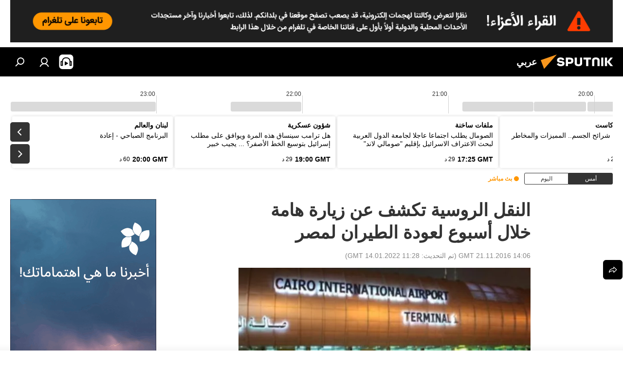

--- FILE ---
content_type: text/html; charset=utf-8
request_url: https://sarabic.ae/20161121/%D8%A7%D9%84%D9%86%D9%82%D9%84-%D8%A7%D9%84%D8%B1%D9%88%D8%B3%D9%8A%D8%A9-%D8%A7%D9%84%D8%B9%D8%A7%D9%84%D9%85-%D9%85%D8%B5%D8%B1-%D8%A7%D9%84%D8%B7%D9%8A%D8%B1%D8%A7%D9%86-1020899348.html
body_size: 27536
content:
<!DOCTYPE html><html lang="ar" data-lang="ara" data-charset="" dir="rtl"><head prefix="og: http://ogp.me/ns# fb: http://ogp.me/ns/fb# article: http://ogp.me/ns/article#"><title>النقل الروسية تكشف عن زيارة هامة خلال أسبوع لعودة الطيران لمصر - 21.11.2016, سبوتنيك عربي</title><meta name="description" content="أعلنت وزارة النقل الروسية، اليوم الاثنين، أن الجانب المصري تقدم خلال الفترة الأخيرة في توفير أمن مطاراته. 21.11.2016, سبوتنيك عربي"><meta name="keywords" content="العالم العربي, روسيا, الأخبار, وزارة النقل الروسية, ملف عودة السياحة الروسية إلى مصر"><meta http-equiv="X-UA-Compatible" content="IE=edge,chrome=1"><meta http-equiv="Content-Type" content="text/html; charset=utf-8"><meta name="robots" content="index, follow, max-image-preview:large"><meta name="viewport" content="width=device-width, initial-scale=1.0, maximum-scale=1.0, user-scalable=yes"><meta name="HandheldFriendly" content="true"><meta name="MobileOptimzied" content="width"><meta name="referrer" content="always"><meta name="format-detection" content="telephone=no"><meta name="format-detection" content="address=no"><link rel="alternate" type="application/rss+xml" href="https://sarabic.ae/export/rss2/archive/index.xml"><link rel="canonical" href="https://sarabic.ae/20161121/%D8%A7%D9%84%D9%86%D9%82%D9%84-%D8%A7%D9%84%D8%B1%D9%88%D8%B3%D9%8A%D8%A9-%D8%A7%D9%84%D8%B9%D8%A7%D9%84%D9%85-%D9%85%D8%B5%D8%B1-%D8%A7%D9%84%D8%B7%D9%8A%D8%B1%D8%A7%D9%86-1020899348.html"><link rel="preload" as="image" href="https://cdn.img.sarabic.ae/img/101494/86/1014948634_0:67:1000:632_600x0_80_0_0_2b511cb7f353ddee00141ef6c4967bf0.jpg.webp"><link rel="preconnect" href="https://cdn.img.sarabic.ae/images/"><link rel="dns-prefetch" href="https://cdn.img.sarabic.ae/images/"><link rel="alternate" hreflang="ar" href="https://sarabic.ae/20161121/%D8%A7%D9%84%D9%86%D9%82%D9%84-%D8%A7%D9%84%D8%B1%D9%88%D8%B3%D9%8A%D8%A9-%D8%A7%D9%84%D8%B9%D8%A7%D9%84%D9%85-%D9%85%D8%B5%D8%B1-%D8%A7%D9%84%D8%B7%D9%8A%D8%B1%D8%A7%D9%86-1020899348.html"><link rel="alternate" hreflang="x-default" href="https://sarabic.ae/20161121/%D8%A7%D9%84%D9%86%D9%82%D9%84-%D8%A7%D9%84%D8%B1%D9%88%D8%B3%D9%8A%D8%A9-%D8%A7%D9%84%D8%B9%D8%A7%D9%84%D9%85-%D9%85%D8%B5%D8%B1-%D8%A7%D9%84%D8%B7%D9%8A%D8%B1%D8%A7%D9%86-1020899348.html"><link rel="apple-touch-icon" sizes="57x57" href="https://cdn.img.sarabic.ae/i/favicon/favicon-57x57.png"><link rel="apple-touch-icon" sizes="60x60" href="https://cdn.img.sarabic.ae/i/favicon/favicon-60x60.png"><link rel="apple-touch-icon" sizes="72x72" href="https://cdn.img.sarabic.ae/i/favicon/favicon-72x72.png"><link rel="apple-touch-icon" sizes="76x76" href="https://cdn.img.sarabic.ae/i/favicon/favicon-76x76.png"><link rel="apple-touch-icon" sizes="114x114" href="https://cdn.img.sarabic.ae/i/favicon/favicon-114x114.png"><link rel="apple-touch-icon" sizes="120x120" href="https://cdn.img.sarabic.ae/i/favicon/favicon-120x120.png"><link rel="apple-touch-icon" sizes="144x144" href="https://cdn.img.sarabic.ae/i/favicon/favicon-144x144.png"><link rel="apple-touch-icon" sizes="152x152" href="https://cdn.img.sarabic.ae/i/favicon/favicon-152x152.png"><link rel="apple-touch-icon" sizes="180x180" href="https://cdn.img.sarabic.ae/i/favicon/favicon-180x180.png"><link rel="icon" type="image/png" sizes="192x192" href="https://cdn.img.sarabic.ae/i/favicon/favicon-192x192.png"><link rel="icon" type="image/png" sizes="32x32" href="https://cdn.img.sarabic.ae/i/favicon/favicon-32x32.png"><link rel="icon" type="image/png" sizes="96x96" href="https://cdn.img.sarabic.ae/i/favicon/favicon-96x96.png"><link rel="icon" type="image/png" sizes="16x16" href="https://cdn.img.sarabic.ae/i/favicon/favicon-16x16.png"><link rel="manifest" href="/project_data/manifest.json?4"><meta name="msapplication-TileColor" content="#F4F4F4"><meta name="msapplication-TileImage" content="https://cdn.img.sarabic.ae/i/favicon/favicon-144x144.png"><meta name="theme-color" content="#F4F4F4"><link rel="shortcut icon" href="https://cdn.img.sarabic.ae/i/favicon/favicon.ico"><meta property="fb:app_id" content="1631484997094439"><meta property="fb:pages" content="167407493314650"><meta name="analytics:lang" content="ara"><meta name="analytics:title" content="النقل الروسية تكشف عن زيارة هامة خلال أسبوع لعودة الطيران لمصر - 21.11.2016, سبوتنيك عربي"><meta name="analytics:keyw" content="arab_world, russia, news, organization_a254107d523a19cb7212b6e8852b46bd, egypt-news, Egypt_Tourism_Russia, World-News"><meta name="analytics:rubric" content=""><meta name="analytics:tags" content="العالم العربي, روسيا, الأخبار, وزارة النقل الروسية, أخبار مصر الآن, ملف عودة السياحة الروسية إلى مصر, أخبار العالم الآن"><meta name="analytics:site_domain" content="sarabic.ae"><meta name="analytics:article_id" content="1020899348"><meta name="analytics:url" content="https://sarabic.ae/20161121/النقل-الروسية-العالم-مصر-الطيران-1020899348.html"><meta name="analytics:p_ts" content="1479737160"><meta name="analytics:author" content="سبوتنيك عربي"><meta name="analytics:isscroll" content="0"><meta property="og:url" content="https://sarabic.ae/20161121/%D8%A7%D9%84%D9%86%D9%82%D9%84-%D8%A7%D9%84%D8%B1%D9%88%D8%B3%D9%8A%D8%A9-%D8%A7%D9%84%D8%B9%D8%A7%D9%84%D9%85-%D9%85%D8%B5%D8%B1-%D8%A7%D9%84%D8%B7%D9%8A%D8%B1%D8%A7%D9%86-1020899348.html"><meta property="og:title" content="النقل الروسية تكشف عن زيارة هامة خلال أسبوع لعودة الطيران لمصر"><meta property="og:description" content="أعلنت وزارة النقل الروسية، اليوم الاثنين، أن الجانب المصري تقدم خلال الفترة الأخيرة في توفير أمن مطاراته."><meta property="og:type" content="article"><meta property="og:site_name" content="سبوتنيك عربي"><meta property="og:locale" content="ar_EG"><meta property="og:image" content="https://cdn.img.sarabic.ae/img/101494/86/1014948634_0:67:1000:632_2072x0_60_0_0_20960168de186c457e11791fac799edc.jpg.webp"><meta name="relap-image" content="https://cdn.img.sarabic.ae/i/logo/logo-social.png"><meta name="twitter:card" content="summary_large_image"><meta name="twitter:image" content="https://cdn.img.sarabic.ae/img/101494/86/1014948634_0:67:1000:632_2072x0_60_0_0_20960168de186c457e11791fac799edc.jpg.webp"><meta property="article:published_time" content="20161121T1406+0000"><meta property="article:modified_time" content="20220114T1128+0000"><meta property="article:author" content="سبوتنيك عربي"><link rel="author" href="https://sarabic.ae"><meta property="article:section" content="الأخبار"><meta property="article:tag" content="العالم العربي"><meta property="article:tag" content="روسيا"><meta property="article:tag" content="الأخبار"><meta property="article:tag" content="وزارة النقل الروسية"><meta property="article:tag" content="ملف عودة السياحة الروسية إلى مصر"><meta name="relap-entity-id" content="1020899348"><meta property="fb:pages" content="167407493314650"><link rel="preload" as="style" onload="this.onload=null;this.rel='stylesheet'" type="text/css" href="https://cdn.img.sarabic.ae/css/libs/fonts.min.css?911eb65935"><link rel="stylesheet" type="text/css" href="https://cdn.img.sarabic.ae/css/common.min.css?9149894256"><link rel="stylesheet" type="text/css" href="https://cdn.img.sarabic.ae/css/radioschedule.min.css?975ce1b4d"><link rel="stylesheet" type="text/css" href="https://cdn.img.sarabic.ae/css/article.min.css?9168d70001"><script src="https://cdn.img.sarabic.ae/min/js/dist/head.js?9c9052ef3"></script><script data-iub-purposes="1">var _paq = _paq || []; (function() {var stackDomain = window.location.hostname.split('.').reverse();var domain = stackDomain[1] + '.' + stackDomain[0];_paq.push(['setCDNMask', new RegExp('cdn(\\w+).img.'+domain)]); _paq.push(['setSiteId', 'sputnik_eg']); _paq.push(['trackPageView']); _paq.push(['enableLinkTracking']); var d=document, g=d.createElement('script'), s=d.getElementsByTagName('script')[0]; g.type='text/javascript'; g.defer=true; g.async=true; g.src='//a.sputniknews.com/js/sputnik.js'; s.parentNode.insertBefore(g,s); } )();</script><script type="text/javascript" src="https://cdn.img.sarabic.ae/min/js/libs/banners/adfx.loader.bind.js?98d724fe2"></script><script>
                (window.yaContextCb = window.yaContextCb || []).push(() => {
                    replaceOriginalAdFoxMethods();
                    window.Ya.adfoxCode.hbCallbacks = window.Ya.adfoxCode.hbCallbacks || [];
                })
            </script><!--В <head> сайта один раз добавьте код загрузчика-->
<script>window.yaContextCb = window.yaContextCb || []</script>
<script src="https://yandex.ru/ads/system/context.js" async></script><script>var endlessScrollFirst = 1020899348; var endlessScrollUrl = ''; var endlessScrollAlgorithm = ''; var endlessScrollQueue = [];</script><script>var endlessScrollFirst = 1020899348; var endlessScrollUrl = ''; var endlessScrollAlgorithm = ''; var endlessScrollQueue = [];</script></head><body id="body" data-ab="c" data-emoji="1" class="site_eg m-page-article ">
            
                <!-- Yandex.Metrika counter -->
                <script type="text/javascript" >
                   (function(m,e,t,r,i,k,a){m[i]=m[i]||function(){(m[i].a=m[i].a||[]).push(arguments)};
                   m[i].l=1*new Date();k=e.createElement(t),a=e.getElementsByTagName(t)[0],k.async=1,k.src=r,a.parentNode.insertBefore(k,a)})
                   (window, document, "script", "https://mc.yandex.ru/metrika/tag.js", "ym");

                   ym(28135764, "init", {
                        clickmap:true,
                        trackLinks:true,
                        accurateTrackBounce:true
                   });
                </script>
                <noscript><div><img src="https://mc.yandex.ru/watch/28135764" style="position:absolute; left:-9999px;" alt="" /></div></noscript>
                <!-- /Yandex.Metrika counter -->
            
        <div class="schema_org" itemscope="itemscope" itemtype="https://schema.org/WebSite"><meta itemprop="name" content="سبوتنيك عربي"><meta itemprop="alternateName" content="سبوتنيك عربي"><meta itemprop="description" content="سبوتنيك عربي – أخبار الدول العربية والعالم | آخر الأخبار"><a itemprop="url" href="https://sarabic.ae" title="سبوتنيك عربي"> </a><meta itemprop="image" content="https://sarabic.ae/i/logo/logo.png"></div><ul class="schema_org" itemscope="itemscope" itemtype="http://schema.org/BreadcrumbList"><li itemprop="itemListElement" itemscope="itemscope" itemtype="http://schema.org/ListItem"><meta itemprop="name" content="سبوتنيك عربي"><meta itemprop="position" content="1"><meta itemprop="item" content="https://sarabic.ae"><a itemprop="url" href="https://sarabic.ae" title="سبوتنيك عربي"> </a></li><li itemprop="itemListElement" itemscope="itemscope" itemtype="http://schema.org/ListItem"><meta itemprop="name" content="الأخبار"><meta itemprop="position" content="2"><meta itemprop="item" content="https://sarabic.ae/20161121/"><a itemprop="url" href="https://sarabic.ae/20161121/" title="الأخبار"> </a></li><li itemprop="itemListElement" itemscope="itemscope" itemtype="http://schema.org/ListItem"><meta itemprop="name" content="النقل الروسية تكشف عن زيارة هامة خلال أسبوع لعودة الطيران لمصر"><meta itemprop="position" content="3"><meta itemprop="item" content="https://sarabic.ae/20161121/النقل-الروسية-العالم-مصر-الطيران-1020899348.html"><a itemprop="url" href="https://sarabic.ae/20161121/%D8%A7%D9%84%D9%86%D9%82%D9%84-%D8%A7%D9%84%D8%B1%D9%88%D8%B3%D9%8A%D8%A9-%D8%A7%D9%84%D8%B9%D8%A7%D9%84%D9%85-%D9%85%D8%B5%D8%B1-%D8%A7%D9%84%D8%B7%D9%8A%D8%B1%D8%A7%D9%86-1020899348.html" title="النقل الروسية تكشف عن زيارة هامة خلال أسبوع لعودة الطيران لمصر"> </a></li></ul><div class="container"><div class="banner m-before-header m-article-desktop" data-position="article_desktop_header" data-infinity="1"><aside class="banner__content"><div style="margin-bottom: 10px;">
<a href="https://telegram.me/Sputnik_Arabic" target="_blank" rel="noreferrer" style="display:block;">
<img src="https://img.sputniknews.com/editor_images/07e9/0a/08/1105763509_0:0:0:0_1276x90_80_0_0_c97bdf24923088790f02f77929b05626.png?projectName=sputnik_eg" style="display:block; margin:0; width:100%; height:auto; object-fit:cover;"/>  
</a>
</div></aside></div></div><div class="page" id="page"><div id="alerts"><script type="text/template" id="alertAfterRegisterTemplate">
                    
                        <div class="auth-alert m-hidden" id="alertAfterRegister">
                            <div class="auth-alert__text">
                                <%- data.success_title %> <br />
                                <%- data.success_email_1 %>
                                <span class="m-email"></span>
                                <%- data.success_email_2 %>
                            </div>
                            <div class="auth-alert__btn">
                                <button class="form__btn m-min m-black confirmEmail">
                                    <%- data.send %>
                                </button>
                            </div>
                        </div>
                    
                </script><script type="text/template" id="alertAfterRegisterNotifyTemplate">
                    
                        <div class="auth-alert" id="alertAfterRegisterNotify">
                            <div class="auth-alert__text">
                                <%- data.golink_1 %>
                                <span class="m-email">
                                    <%- user.mail %>
                                </span>
                                <%- data.golink_2 %>
                            </div>
                            <% if (user.registerConfirmCount <= 2 ) {%>
                                <div class="auth-alert__btn">
                                    <button class="form__btn m-min m-black confirmEmail">
                                        <%- data.send %>
                                    </button>
                                </div>
                            <% } %>
                        </div>
                    
                </script></div><div class="anchor" id="anchor"><div class="header " id="header"><div class="m-relative"><div class="container m-header"><div class="header__wrap"><div class="header__name"><div class="header__logo"><a href="/" title="سبوتنيك عربي"><svg xmlns="http://www.w3.org/2000/svg" width="176" height="44" viewBox="0 0 176 44" fill="none"><path class="chunk_1" fill-rule="evenodd" clip-rule="evenodd" d="M45.8073 18.3817C45.8073 19.5397 47.1661 19.8409 49.3281 20.0417C54.1074 20.4946 56.8251 21.9539 56.8461 25.3743C56.8461 28.7457 54.2802 30.9568 48.9989 30.9568C44.773 30.9568 42.1067 29.1496 41 26.5814L44.4695 24.5688C45.3754 25.9277 46.5334 27.0343 49.4005 27.0343C51.3127 27.0343 52.319 26.4296 52.319 25.5751C52.319 24.5665 51.6139 24.2163 48.3942 23.866C43.7037 23.3617 41.3899 22.0029 41.3899 18.5824C41.3899 15.9675 43.3511 13 48.9359 13C52.9611 13 55.6274 14.8095 56.4305 17.1746L53.1105 19.1358C53.0877 19.1012 53.0646 19.0657 53.041 19.0295C52.4828 18.1733 51.6672 16.9224 48.6744 16.9224C46.914 16.9224 45.8073 17.4758 45.8073 18.3817ZM67.4834 13.3526H59.5918V30.707H64.0279V26.0794H67.4484C72.1179 26.0794 75.0948 24.319 75.0948 19.6401C75.0854 15.3138 72.6199 13.3526 67.4834 13.3526ZM67.4834 22.206H64.0186V17.226H67.4834C69.8975 17.226 70.654 18.0291 70.654 19.6891C70.6587 21.6527 69.6524 22.206 67.4834 22.206ZM88.6994 24.7206C88.6994 26.2289 87.4924 27.0857 85.3794 27.0857C83.3178 27.0857 82.1597 26.2289 82.1597 24.7206V13.3526H77.7236V25.0264C77.7236 28.6477 80.7425 30.9615 85.4704 30.9615C89.9999 30.9615 93.1168 28.8601 93.1168 25.0264V13.3526H88.6808L88.6994 24.7206ZM136.583 13.3526H132.159V30.7023H136.583V13.3526ZM156.097 13.3526L149.215 21.9235L156.45 30.707H151.066L144.276 22.4559V30.707H139.85V13.3526H144.276V21.8021L151.066 13.3526H156.097ZM95.6874 17.226H101.221V30.707H105.648V17.226H111.181V13.3526H95.6874V17.226ZM113.49 18.7342C113.49 15.2134 116.458 13 121.085 13C125.715 13 128.888 15.0616 128.902 18.7342V30.707H124.466V18.935C124.466 17.6789 123.259 16.8734 121.146 16.8734C119.094 16.8734 117.926 17.6789 117.926 18.935V30.707H113.49V18.7342Z" fill="white"></path><path class="chunk_2" d="M41 7L14.8979 36.5862L8 18.431L41 7Z" fill="#F8961D"></path></svg></a></div><div class="header__project"><span class="header__project-title">عربي</span></div></div><div class="header__controls" data-nosnippet=""><div class="share m-header" data-id="1020899348" data-url="https://sarabic.ae/20161121/النقل-الروسية-العالم-مصر-الطيران-1020899348.html" data-title="النقل الروسية تكشف عن زيارة هامة خلال أسبوع لعودة الطيران لمصر"></div><div class="header__menu"><span class="header__menu-item header__menu-item-radioButton" id="radioButton" data-stream="https://nfw.ria.ru/flv/audio.aspx?ID=53617840&amp;type=mp3"><svg class="svg-icon"><use xmlns:xlink="http://www.w3.org/1999/xlink" xlink:href="/i/sprites/package/inline.svg?63#radio2"></use></svg></span><a href="#" class="header__menu-item m-login" title="دخول الموقع" data-modal-open="authorization"><svg class="svg-icon"><use xmlns:xlink="http://www.w3.org/1999/xlink" xlink:href="/i/sprites/package/inline.svg?63#login"></use></svg></a><span class="header__menu-item" data-modal-open="search"><svg class="svg-icon"><use xmlns:xlink="http://www.w3.org/1999/xlink" xlink:href="/i/sprites/package/inline.svg?63#search"></use></svg></span></div></div></div></div></div></div></div><script>var GLOBAL = GLOBAL || {}; GLOBAL.translate = {}; GLOBAL.rtl = 1; GLOBAL.lang = "ara"; GLOBAL.design = "eg"; GLOBAL.charset = ""; GLOBAL.project = "sputnik_eg"; GLOBAL.htmlCache = 1; GLOBAL.translate.search = {}; GLOBAL.translate.search.notFound = "لم يتم العثور على شيء"; GLOBAL.translate.search.stringLenght = "أدخل المزيد من الأحرف للبحث"; GLOBAL.www = "https://sarabic.ae"; GLOBAL.seo = {}; GLOBAL.seo.title = ""; GLOBAL.seo.keywords = ""; GLOBAL.seo.description = ""; GLOBAL.sock = {}; GLOBAL.sock.server = "https://cm.sputniknews.com/chat"; GLOBAL.sock.lang = "ara"; GLOBAL.sock.project = "sputnik_eg"; GLOBAL.social = {}; GLOBAL.social.fbID = "1631484997094439"; GLOBAL.share = [ { name: 'twitter', mobile: false },{ name: 'telegram', mobile: false },{ name: 'whatsapp', mobile: false },{ name: 'messenger', mobile: true } ]; GLOBAL.csrf_token = ''; GLOBAL.search = {}; GLOBAL.auth = {}; GLOBAL.auth.status = 'error'; GLOBAL.auth.provider = ''; GLOBAL.auth.twitter = '/id/twitter/request/'; GLOBAL.auth.facebook = '/id/facebook/request/'; GLOBAL.auth.vkontakte = '/id/vkontakte/request/'; GLOBAL.auth.google = '/id/google/request/'; GLOBAL.auth.ok = '/id/ok/request/'; GLOBAL.auth.apple = '/id/apple/request/'; GLOBAL.auth.moderator = ''; GLOBAL.user = {}; GLOBAL.user.id = ""; GLOBAL.user.emailActive = ""; GLOBAL.user.registerConfirmCount = 0; GLOBAL.article = GLOBAL.article || {}; GLOBAL.article.id = 1020899348; GLOBAL.article.chat_expired = !!1; GLOBAL.chat = GLOBAL.chat || {}; GLOBAL.locale = {"convertDate":{"yesterday":"\u0623\u0645\u0633","hours":{"item1":"\u0642\u0628\u0644 \u0633\u0627\u0639\u0629 \u0648\u0627\u062d\u062f\u0629","item2":"\u0642\u0628\u0644 \u0633\u0627\u0639\u062a\u064a\u0646","item3":"\u0642\u0628\u0644 3 \u0633\u0627\u0639\u0627\u062a","item4":"\u0642\u0628\u0644 4 \u0633\u0627\u0639\u0627\u062a","item5":"\u0642\u0628\u0644 5 \u0633\u0627\u0639\u0627\u062a","item6":"\u0642\u0628\u0644 6 \u0633\u0627\u0639\u0627\u062a","item7":"\u0642\u0628\u0644 7 \u0633\u0627\u0639\u0627\u062a","item8":"\u0642\u0628\u0644 8 \u0633\u0627\u0639\u0627\u062a","item9":"\u0642\u0628\u0644 9 \u0633\u0627\u0639\u0627\u062a","item10":"\u0642\u0628\u0644 10 \u0633\u0627\u0639\u0627\u062a","nominative":"\u0642\u0628\u0644 %{s} \u0633\u0627\u0639\u0629","genitive":"\u0642\u0628\u0644 %{s} \u0633\u0627\u0639\u0629"},"minutes":{"item1":"\u0642\u0628\u0644 \u062f\u0642\u064a\u0642\u0629 \u0648\u0627\u062d\u062f\u0629","item2":"\u0642\u0628\u0644 \u062f\u0642\u064a\u0642\u062a\u064a\u0646","item3":"\u0642\u0628\u0644 3 \u062f\u0642\u0627\u0626\u0642","item4":"\u0642\u0628\u0644 4 \u062f\u0642\u0627\u0626\u0642","item5":"\u0642\u0628\u0644 5 \u062f\u0642\u0627\u0626\u0642","item6":"\u0642\u0628\u0644 6 \u062f\u0642\u0627\u0626\u0642","item7":"\u0642\u0628\u0644 7 \u062f\u0642\u0627\u0626\u0642","item8":"\u0642\u0628\u0644 8 \u062f\u0642\u0627\u0626\u0642","item9":"\u0642\u0628\u0644 9 \u062f\u0642\u0627\u0626\u0642","item10":"\u0642\u0628\u0644 10 \u062f\u0642\u0627\u0626\u0642","nominative":"\u0642\u0628\u0644 %{s} \u062f\u0642\u064a\u0642\u0629","genitive":"\u0642\u0628\u0644 %{s} \u062f\u0642\u064a\u0642\u0629"}},"id":{"is_id":"1","errors":{"email":"\u0623\u062f\u062e\u0644 \u0628\u0631\u064a\u062f\u0643 \u0627\u0644\u0625\u0644\u0643\u062a\u0631\u0648\u0646\u064a","password":"\u0623\u062f\u062e\u0644 \u0643\u0644\u0645\u0629 \u0627\u0644\u0633\u0631","wrong":"\u0627\u0633\u0645 \u0627\u0644\u0645\u0633\u062a\u062e\u062f\u0645 \u063a\u064a\u0631 \u0635\u062d\u064a\u062d \u0623\u0648 \u0643\u0644\u0645\u0629 \u0627\u0644\u0633\u0631 \u062e\u0627\u0637\u0626\u0629","wrongpassword":"\u0643\u0644\u0645\u0629 \u0627\u0644\u0633\u0631 \u062e\u0627\u0637\u0626\u0629","wronglogin":"\u062a\u062d\u0642\u0642 \u0645\u0646 \u0639\u0646\u0648\u0627\u0646 \u0628\u0631\u064a\u062f\u0643 \u0627\u0644\u0625\u0644\u0643\u062a\u0631\u0648\u0646\u064a","emptylogin":"\u0644\u0645 \u064a\u062a\u0645 \u0625\u062f\u062e\u0627\u0644 \u0627\u0633\u0645 \u0627\u0644\u0645\u0633\u062a\u062e\u062f\u0645","wrongemail":"\u0628\u0631\u064a\u062f \u0625\u0644\u0643\u062a\u0631\u0648\u0646\u064a \u062e\u0627\u0637\u0626","passwordnotsimilar":"\u0643\u0644\u0645\u0627\u062a \u0627\u0644\u0633\u0631 \u0627\u0644\u062a\u064a \u0623\u062f\u062e\u0644\u062a\u0647\u0627 \u063a\u064a\u0631 \u0645\u062a\u0637\u0627\u0628\u0642\u0629","wrongcode":"\u0627\u0644\u0631\u0645\u0632 \u063a\u064a\u0631 \u0635\u062d\u064a\u062d","wrongname":"\u0627\u0644\u0627\u0633\u0645 \u063a\u064a\u0631 \u0635\u062d\u064a\u062d","send":"\u062a\u0645 \u0625\u0631\u0633\u0627\u0644 \u0631\u0633\u0627\u0644\u0629 \u0625\u0644\u0643\u062a\u0631\u0648\u0646\u064a\u0629!","notsend":"\u062e\u0637\u0623! \u0644\u0627 \u064a\u0645\u0643\u0646 \u0625\u0631\u0633\u0627\u0644 \u0631\u0633\u0627\u0644\u0629 \u0625\u0644\u0643\u062a\u0631\u0648\u0646\u064a\u0629.","anothersoc":"\u062d\u0633\u0627\u0628 \u0634\u062e\u0635\u064a \u0622\u062e\u0631 \u0645\u0631\u062a\u0628\u0637 \u0628\u0647\u0630\u0627 \u0627\u0644\u0645\u0644\u0641 \u0627\u0644\u0634\u062e\u0635\u064a","acclink":"\u062a\u0645 \u0631\u0628\u0637 \u0627\u0644\u062d\u0633\u0627\u0628\u0627\u062a \u0628\u0646\u062c\u0627\u062d!","emailexist":"\u064a\u0648\u062c\u062f \u0645\u0633\u062a\u062e\u062f\u0645 \u0645\u0631\u062a\u0628\u0637 \u0628\u0647\u0630\u0627 \u0627\u0644\u0628\u0631\u064a\u062f \u0627\u0644\u0625\u0644\u0643\u062a\u0631\u0648\u0646\u064a","emailnotexist":"\u062e\u0637\u0623! \u0644\u0627 \u064a\u0648\u062c\u062f \u0645\u0633\u062a\u062e\u062f\u0645 \u0645\u0631\u062a\u0628\u0637 \u0628\u0647\u0630\u0627 \u0627\u0644\u0628\u0631\u064a\u062f \u0627\u0644\u0625\u0644\u0643\u062a\u0631\u0648\u0646\u064a","recoveryerror":"\u062d\u062f\u062b \u062e\u0637\u0623 \u0623\u062b\u0646\u0627\u0621 \u0627\u0633\u062a\u0631\u062f\u0627\u062f \u0643\u0644\u0645\u0629 \u0627\u0644\u0633\u0631. \u062d\u0627\u0648\u0644 \u0645\u0631\u0629 \u0623\u062e\u0631\u0649!","alreadyactive":"\u062a\u0645 \u062a\u0641\u0639\u064a\u0644 \u0627\u0644\u0645\u0633\u062a\u062e\u062f\u0645 \u0628\u0627\u0644\u0641\u0639\u0644","autherror":"\u062d\u062f\u062b \u062e\u0637\u0623 \u0623\u062b\u0646\u0627\u0621 \u0639\u0645\u0644\u064a\u0629 \u0627\u0644\u062f\u062e\u0648\u0644. \u064a\u0631\u062c\u0649 \u0627\u0644\u0645\u062d\u0627\u0648\u0644\u0629 \u0645\u0631\u0629 \u0623\u062e\u0631\u0649 \u0644\u0627\u062d\u0642\u064b\u0627\u060c \u0623\u0648 \u0627\u0644\u0627\u062a\u0635\u0627\u0644 \u0628\u0627\u0644\u062f\u0639\u0645 \u0627\u0644\u0641\u0646\u064a","codeerror":"\u062d\u062f\u062b \u062e\u0637\u0623 \u0623\u062b\u0646\u0627\u0621 \u0625\u0646\u0634\u0627\u0621 \u0631\u0645\u0632 \u062a\u0623\u0643\u064a\u062f \u0627\u0644\u062a\u0633\u062c\u064a\u0644. \u064a\u0631\u062c\u0649 \u0627\u0644\u0645\u062d\u0627\u0648\u0644\u0629 \u0645\u0631\u0629 \u0623\u062e\u0631\u0649 \u0644\u0627\u062d\u0642\u064b\u0627\u060c \u0623\u0648 \u0627\u0644\u0627\u062a\u0635\u0627\u0644 \u0628\u0627\u0644\u062f\u0639\u0645 \u0627\u0644\u0641\u0646\u064a","global":"\u062d\u062f\u062b \u062e\u0637\u0623 \u0641\u0646\u064a. \u064a\u0631\u062c\u0649 \u0627\u0644\u0645\u062d\u0627\u0648\u0644\u0629 \u0645\u0631\u0629 \u0623\u062e\u0631\u0649 \u0644\u0627\u062d\u0642\u064b\u0627 \u0623\u0648 \u0627\u0644\u0627\u062a\u0635\u0627\u0644 \u0628\u0627\u0644\u062f\u0639\u0645 \u0627\u0644\u0641\u0646\u064a","registeremail":[],"linkprofile":[],"confirm":[],"block":[],"del":[],"confirmation":[],"linkDeleted":"link deleted"},"links":{"login":"\u062a\u062e\u0648\u064a\u0644 \u0627\u0644\u062f\u062e\u0648\u0644","register":"\u0627\u0644\u062a\u0633\u062c\u064a\u0644","forgotpassword":"\u0627\u0633\u062a\u0631\u062f\u0627\u062f \u0643\u0644\u0645\u0629 \u0627\u0644\u0633\u0631","privacy":"\u0633\u064a\u0627\u0633\u0629 \u0627\u0644\u062e\u0635\u0648\u0635\u064a\u0629"},"auth":{"title":"\u062f\u062e\u0648\u0644 \u0627\u0644\u0645\u0648\u0642\u0639","email":"\u0627\u0644\u0628\u0631\u064a\u062f","password":"\u0643\u0644\u0645\u0629 \u0627\u0644\u0633\u0631","login":"\u0627\u0644\u062f\u062e\u0648\u0644","recovery":"\u0627\u0633\u062a\u0631\u062f\u0627\u062f \u0643\u0644\u0645\u0629 \u0627\u0644\u0633\u0631","registration":"\u062a\u0633\u062c\u064a\u0644 \u0627\u0644\u062f\u062e\u0648\u0644","social":{"title":"\u0637\u0631\u0642 \u0623\u062e\u0631\u0649 \u0644\u062a\u0633\u062c\u064a\u0644 \u0627\u0644\u062f\u062e\u0648\u0644","comment":[],"vk":"VK","ok":"Odnoklassniki","google":"Google","apple":"Apple"}},"confirm_no":{"title":"\u0627\u0646\u062a\u0647\u062a \u0635\u0644\u0627\u062d\u064a\u0629 \u0627\u0644\u0631\u0627\u0628\u0637","send":"\u0625\u0631\u0633\u0627\u0644 \u0627\u0644\u0628\u0631\u064a\u062f \u0645\u0631\u0629 \u0623\u062e\u0631\u0649","back":"\u0627\u0644\u0631\u062c\u0648\u0639"},"login":{"title":"\u062a\u062e\u0648\u064a\u0644 \u0627\u0644\u062f\u062e\u0648\u0644","email":"\u0627\u0644\u0628\u0631\u064a\u062f \u0627\u0644\u0625\u0644\u0643\u062a\u0631\u0648\u0646\u064a:","password":"\u0643\u0644\u0645\u0629 \u0627\u0644\u0633\u0631:","remember":"\u062d\u0641\u0638 ","signin":"\u062f\u062e\u0648\u0644","social":{"label":"\u0637\u0631\u0642 \u0623\u062e\u0631\u0649 \u0644\u062a\u0633\u062c\u064a\u0644 \u0627\u0644\u062f\u062e\u0648\u0644:","anotheruserlink":"\u0647\u0630\u0627 \u0627\u0644\u062d\u0633\u0627\u0628 \u0627\u0644\u0634\u062e\u0635\u064a \u0645\u0631\u062a\u0628\u0637 \u0628\u0645\u0644\u0641 \u0634\u062e\u0635\u064a \u0622\u062e\u0631 \u0645\u062e\u062a\u0644\u0641."}},"register":{"title":"\u0627\u0644\u062a\u0633\u062c\u064a\u0644","email":"\u0627\u0644\u0628\u0631\u064a\u062f","password":"\u0643\u0644\u0645\u0629 \u0627\u0644\u0633\u0631","button":"\u0642\u0645 \u0628\u0627\u0644\u062a\u0633\u062c\u064a\u0644","confirm":"\u062a\u0623\u0643\u064a\u062f \u0643\u0644\u0645\u0629 \u0627\u0644\u0633\u0631","captcha":"\u0623\u062f\u062e\u0644 \u0627\u0644\u0631\u0645\u0632 \u0645\u0646 \u0627\u0644\u0635\u0648\u0631\u0629","requirements":"* \u062d\u0642\u0648\u0644 \u0645\u0637\u0644\u0648\u0628 \u0625\u0645\u0644\u0627\u0624\u0647\u0627","password_length":"\u0645\u0627 \u0644\u0627 \u064a\u0642\u0644 \u0639\u0646 9 \u0631\u0645\u0648\u0632 \u0645\u0639 \u0631\u0642\u0645 \u0648\u0627\u062d\u062f","success":[],"confirmemail":"\u064a\u0631\u062c\u0649 \u062a\u0623\u0643\u064a\u062f \u0628\u0631\u064a\u062f\u0643 \u0627\u0644\u0625\u0644\u0643\u062a\u0631\u0648\u0646\u064a \u0644\u0645\u062a\u0627\u0628\u0639\u0629 \u0639\u0645\u0644\u064a\u0629 \u0627\u0644\u062a\u0633\u062c\u064a\u0644.","confirm_personal":[],"login":"\u0627\u0644\u062f\u062e\u0648\u0644 \u0628\u0648\u0627\u0633\u0637\u0629 \u0627\u0633\u0645 \u0627\u0644\u0645\u0633\u062a\u062e\u062f\u0645 \u0648\u0643\u0644\u0645\u0629 \u0627\u0644\u0633\u0631","social":{"title":"\u0637\u0631\u0642 \u0623\u062e\u0631\u0649 \u0644\u062a\u0633\u062c\u064a\u0644 \u0627\u0644\u062f\u062e\u0648\u0644","comment":[],"vk":"VK","ok":"Odnoklassniki","google":"Google","apple":"Apple"}},"register_social":{"title":"\u0627\u0644\u062a\u0633\u062c\u064a\u0644","email":"\u0627\u0644\u0628\u0631\u064a\u062f","registration":"\u0633\u062c\u0644","confirm_personal":[],"back":"\u0627\u0644\u0631\u062c\u0648\u0639"},"register_user":{"title":"\u0627\u0644\u0645\u0639\u0644\u0648\u0645\u0627\u062a \u0627\u0644\u0634\u062e\u0635\u064a\u0629","name":"\u0627\u0644\u0627\u0633\u0645","lastname":"\u0627\u0633\u0645 \u0627\u0644\u0639\u0627\u0626\u0644\u0629","loadphoto":[],"photo":"\u0627\u062e\u062a\u064a\u0627\u0631 \u0635\u0648\u0631\u0629...","save":"\u062d\u0641\u0638"},"recovery_password":{"title":"\u0627\u0633\u062a\u0631\u062f\u0627\u062f \u0643\u0644\u0645\u0629 \u0627\u0644\u0633\u0631","email":"\u0627\u0644\u0628\u0631\u064a\u062f","next":"\u0627\u0633\u062a\u0645\u0631\u0627\u0631","new_password":"\u0643\u0644\u0645\u0629 \u0627\u0644\u0633\u0631 \u0627\u0644\u062c\u062f\u064a\u062f\u0629","confirm_password":"\u062a\u0623\u0643\u064a\u062f \u0643\u0644\u0645\u0629 \u0627\u0644\u0633\u0631","back":"\u0627\u0644\u0631\u062c\u0648\u0639","send":"\u062a\u0645 \u0625\u0631\u0633\u0627\u0644 \u0631\u0627\u0628\u0637 \u0644\u0627\u0633\u062a\u0631\u062f\u0627\u062f \u0643\u0644\u0645\u0629 \u0627\u0644\u0633\u0631 \u0627\u0644\u062e\u0627\u0635\u0629 \u0628\u0643 \u0625\u0644\u0649 \u0627\u0644\u0639\u0646\u0648\u0627\u0646","done":"\u062a\u0645","change_and_login":"\u062a\u063a\u064a\u064a\u0631 \u0643\u0644\u0645\u0629 \u0627\u0644\u0633\u0631 \u0648\u062a\u0633\u062c\u064a\u0644 \u0627\u0644\u062f\u062e\u0648\u0644"},"deleteaccount":{"title":"\u062d\u0630\u0641 \u0635\u0641\u062d\u0629 \u0627\u0644\u062d\u0633\u0627\u0628 \u0627\u0644\u0634\u062e\u0635\u064a \u0641\u064a sarabic.ae","body":"\u0647\u0644 \u0623\u0646\u062a \u0645\u062a\u0623\u0643\u062f \u0623\u0646\u0643 \u062a\u0631\u064a\u062f \u062d\u0630\u0641 \u0627\u0644\u0635\u0641\u062d\u0629\u061f","success":[],"action":"\u062d\u0630\u0641 \u0627\u0644\u062d\u0633\u0627\u0628 \u0627\u0644\u0634\u062e\u0635\u064a"},"passwordrecovery":{"title":"\u0627\u0633\u062a\u0631\u062f\u0627\u062f \u0643\u0644\u0645\u0629 \u0627\u0644\u0633\u0631","password":"\u0623\u062f\u062e\u0644 \u0643\u0644\u0645\u0629 \u0633\u0631 \u062c\u062f\u064a\u062f\u0629:","confirm":"\u0643\u0631\u0631 \u0643\u0644\u0645\u0629 \u0627\u0644\u0633\u0631 \u0627\u0644\u062c\u062f\u064a\u062f\u0629:","email":"\u0627\u0644\u0628\u0631\u064a\u062f \u0627\u0644\u0625\u0644\u0643\u062a\u0631\u0648\u0646\u064a:","send":[],"success":[],"alert":"\n \u062a\u0645 \u0625\u0631\u0633\u0627\u0644 \u0631\u0633\u0627\u0644\u0629 \u0625\u0644\u0649 \u0627\u0644\u0628\u0631\u064a\u062f \u0627\u0644\u0625\u0644\u0643\u062a\u0631\u0648\u0646\u064a \u0627\u0644\u0630\u064a \u0630\u0643\u0631\u062a\u0647. \u0644\u0636\u0628\u0637 \u0643\u0644\u0645\u0629 \u0627\u0644\u0633\u0631\u060c \u0627\u062a\u0628\u0639 \u0627\u0644\u0631\u0627\u0628\u0637 \u0627\u0644\u0645\u0631\u0641\u0642 \u0641\u064a \u0646\u0635 \u0627\u0644\u0631\u0633\u0627\u0644\u0629.\n "},"registerconfirm":{"success":"\u062a\u0645 \u0625\u0646\u0634\u0627\u0621 \u0627\u0644\u062d\u0633\u0627\u0628 \u0628\u0646\u062c\u0627\u062d!","error":"\u062d\u062f\u062b \u062e\u0637\u0623 \u0623\u062b\u0646\u0627\u0621 \u0639\u0645\u0644\u064a\u0629 \u062a\u0623\u0643\u064a\u062f \u0627\u0644\u062a\u0633\u062c\u064a\u0644. \u064a\u0631\u062c\u0649 \u0627\u0644\u0645\u062d\u0627\u0648\u0644\u0629 \u0645\u0631\u0629 \u0623\u062e\u0631\u0649 \u0644\u0627\u062d\u0642\u064b\u0627 \u0623\u0648 \u0627\u0644\u0627\u062a\u0635\u0627\u0644 \u0628\u0627\u0644\u062f\u0639\u0645 \u0627\u0644\u0641\u0646\u064a"},"restoreaccount":{"title":"\u0627\u0633\u062a\u0639\u0627\u062f\u0629 \u0627\u0644\u062d\u0633\u0627\u0628 \u0627\u0644\u0634\u062e\u0635\u064a","confirm":"\u0647\u0644 \u062a\u0631\u064a\u062f \u0627\u0633\u062a\u0639\u0627\u062f\u0629 \u062d\u0633\u0627\u0628\u0643 \u0627\u0644\u0634\u062e\u0635\u064a\u061f","error":"\u062e\u0637\u0623! \u0644\u0627 \u064a\u0645\u0643\u0646 \u0627\u0633\u062a\u0639\u0627\u062f\u0629 \u0627\u0644\u062d\u0633\u0627\u0628","success":"\u0644\u0642\u062f \u062a\u0645\u062a \u0627\u0633\u062a\u0639\u0627\u062f\u0629 \u0627\u0644\u062d\u0633\u0627\u0628"},"localaccount":{"exist":" \u0644\u062f\u064a \u062d\u0633\u0627\u0628 \u0634\u062e\u0635\u064a \u0641\u064a \"\u0633\u0628\u0648\u062a\u0646\u064a\u0643\" \u0639\u0631\u0628\u064a","notexist":"\u0644\u064a\u0633 \u0644\u062f\u064a \u062d\u0633\u0627\u0628 \u0634\u062e\u0635\u064a \u0641\u064a \"\u0633\u0628\u0648\u062a\u0646\u064a\u0643\" \u0639\u0631\u0628\u064a","title":"\u0627\u0644\u062a\u0633\u062c\u064a\u0644","profile":"\u0647\u0644 \u0644\u062f\u064a\u0643 \u062d\u0633\u0627\u0628 \u0634\u062e\u0635\u064a \u0641\u064a \"\u0633\u0628\u0648\u062a\u0646\u064a\u0643\" \u0639\u0631\u0628\u064a\u061f","hello":[]},"button":{"ok":"\u062d\u0633\u0646\u0627\u064b","yes":"\u0646\u0639\u0645","no":"\u0644\u0627","next":"\u0627\u0644\u062a\u0627\u0644\u064a","close":"\u0625\u063a\u0644\u0627\u0642","profile":"\u0627\u0644\u062d\u0633\u0627\u0628 \u0627\u0644\u0634\u062e\u0635\u064a","recover":"\u0627\u0633\u062a\u0639\u0627\u062f\u0629","register":"\u062a\u0633\u062c\u064a\u0644","delete":"\u062d\u0630\u0641","subscribe":"\u0627\u0634\u062a\u0631\u0627\u0643"},"message":{"errors":{"empty":[],"notfound":[],"similar":[]}},"profile":{"title":"\u0627\u0644\u062d\u0633\u0627\u0628 \u0627\u0644\u0634\u062e\u0635\u064a","tabs":{"profile":"\u0627\u0644\u0635\u0641\u062d\u0629","notification":"\u0625\u0634\u0639\u0627\u0631\u0627\u062a","newsletter":"\u0627\u0634\u062a\u0631\u0627\u0643\u0627\u062a","settings":"\u0625\u0639\u062f\u0627\u062f\u0627\u062a"},"uploadphoto":{"hover":"\u0642\u0645 \u0628\u062a\u062d\u0645\u064a\u0644 \u0635\u0648\u0631\u0629 \u062c\u062f\u064a\u062f\u0629 \u0623\u0648 \u0627\u0633\u062d\u0628\u0647\u0627 \u0625\u0644\u0649 \u0647\u0630\u0627 \u0627\u0644\u0641\u0631\u0627\u063a","hover_mobile":"\u0642\u0645 \u0628\u062a\u062d\u0645\u064a\u0644 \u0635\u0648\u0631\u0629 \u062c\u062f\u064a\u062f\u0629 \u0623\u0648 \u0627\u0633\u062d\u0628\u0647\u0627 \u0625\u0644\u0649 \u0647\u0630\u0627 \u0627\u0644\u0641\u0631\u0627\u063a"},"edit":{"firstname":"\u0627\u0644\u0627\u0633\u0645","lastname":"\u0627\u0633\u0645 \u0627\u0644\u0639\u0627\u0626\u0644\u0629","change":"\u062a\u063a\u064a\u064a\u0631","save":"\u062d\u0641\u0638"},"logout":"\u0627\u0644\u062e\u0631\u0648\u062c","unblock":"\u0631\u0641\u0639 \u0627\u0644\u062d\u0638\u0631","block":"\u062d\u0638\u0631","auth":"\u062a\u062e\u0648\u064a\u0644 \u0627\u0644\u062f\u062e\u0648\u0644","wrongname":"\u0627\u0644\u0627\u0633\u0645 \u063a\u064a\u0631 \u0645\u0642\u0628\u0648\u0644","send_link":"\u062a\u0645 \u0625\u0631\u0633\u0627\u0644 \u0627\u0644\u0631\u0627\u0628\u0637","pass_change_title":"\u062a\u0645 \u062a\u063a\u064a\u064a\u0631 \u0643\u0644\u0645\u0629 \u0627\u0644\u0633\u0631 \u0628\u0646\u062c\u0627\u062d!"},"notification":{"title":"\u0625\u0634\u0639\u0627\u0631","email":"\u0639\u0644\u0649 \u0627\u0644\u0628\u0631\u064a\u062f","site":"\u0639\u0644\u0649 \u0627\u0644\u0645\u0648\u0642\u0639","now":"\u0639\u0644\u0649 \u0627\u0644\u0641\u0648\u0631","onetime":"\u0645\u0631\u0629 \u0641\u064a \u0627\u0644\u064a\u0648\u0645","answer":"\u062a\u0645 \u0627\u0644\u0631\u062f \u0639\u0644\u064a\u0643 \u0641\u064a \u0627\u0644\u0645\u062d\u0627\u062f\u062b\u0629:","just":"\u0627\u0644\u0622\u0646"},"settings":{"email":"\u0627\u0644\u0628\u0631\u064a\u062f","password":"\u0643\u0644\u0645\u0629 \u0627\u0644\u0633\u0631","new_password":"\u0643\u0644\u0645\u0629 \u0627\u0644\u0633\u0631 \u0627\u0644\u062c\u062f\u064a\u062f\u0629","new_password_again":"\u0643\u0644\u0645\u0629 \u0627\u0644\u0633\u0631 \u0627\u0644\u062c\u062f\u064a\u062f\u0629 \u0645\u0631\u0629 \u0623\u062e\u0631\u0649","password_length":"\u0645\u0627 \u0644\u0627 \u064a\u0642\u0644 \u0639\u0646 9 \u0631\u0645\u0648\u0632 \u0645\u0639 \u0631\u0642\u0645 \u0648\u0627\u062d\u062f","password_changed":"\u062a\u0645 \u062a\u063a\u064a\u064a\u0631 \u0643\u0644\u0645\u0629 \u0627\u0644\u0633\u0631 \u0628\u0646\u062c\u0627\u062d!","accept":"\u0627\u0644\u062a\u0623\u0643\u064a\u062f","social_title":"\u0645\u0648\u0627\u0642\u0639 \u0627\u0644\u062a\u0648\u0627\u0635\u0644 \u0627\u0644\u0627\u062c\u062a\u0645\u0627\u0639\u064a","social_show":"\u0625\u0638\u0647\u0627\u0631 \u0641\u064a \u0627\u0644\u0645\u0644\u0641 \u0627\u0644\u0634\u062e\u0635\u064a","enable":"\u0627\u062a\u0635\u0627\u0644","disable":"\u0625\u064a\u0642\u0627\u0641 \u0627\u0644\u0627\u062a\u0635\u0627\u0644","remove":"\u062d\u0630\u0641 \u0627\u0644\u0635\u0641\u062d\u0629 \u0627\u0644\u0634\u062e\u0635\u064a\u0629","remove_title":"\u0647\u0644 \u0623\u0646\u062a \u0645\u062a\u0623\u0643\u062f \u0623\u0646\u0643 \u062a\u0631\u064a\u062f \u062d\u0630\u0641 \u0627\u0644\u0635\u0641\u062d\u0629\u061f","remove_cancel":"\u0625\u0644\u063a\u0627\u0621","remove_accept":"\u062d\u0630\u0641","download_description":"You can download the personal data processed during the use of your personal account function\u0430l at any moment","download":"The file will download as an XML"},"social":{"title":"\u0635\u0641\u062d\u0627\u062a \u0641\u064a \u0645\u0648\u0627\u0642\u0639 \u0627\u0644\u062a\u0648\u0627\u0635\u0644 \u0627\u0644\u0627\u062c\u062a\u0645\u0627\u0639\u064as"},"stat":{"reactions":{"nominative":"\u0631\u062f \u0641\u0639\u0644","genitive_singular":"\u0631\u062f \u0641\u0639\u0644","genitive_plural":"\u0631\u062f\u0648\u062f \u0641\u0639\u0644"},"comments":{"nominative":"\u062a\u0639\u0644\u064a\u0642","genitive_singular":"\u062a\u0639\u0644\u064a\u0642","genitive_plural":"\u062a\u0639\u0644\u064a\u0642\u0627\u062a"},"year":{"nominative":"\u0639\u0627\u0645","genitive_singular":"\u0639\u0627\u0645","genitive_plural":"\u0623\u0639\u0648\u0627\u0645"},"month":{"nominative":"\u0634\u0647\u0631","genitive_singular":"\u0634\u0647\u0631","genitive_plural":"\u0623\u0634\u0647\u0631"},"day":{"nominative":"\u064a\u0648\u0645","genitive_singular":"\u064a\u0648\u0645","genitive_plural":"\u0623\u064a\u0627\u0645"},"hour":{"nominative":"\u0633\u0627\u0639\u0629","genitive_singular":"\u0633\u0627\u0639\u0629","genitive_plural":"\u0633\u0627\u0639\u0627\u062a"},"min":{"nominative":"\u062f\u0642\u064a\u0642\u0629","genitive_singular":"\u062f\u0642\u064a\u0642\u0629","genitive_plural":"\u062f\u0642\u0627\u0626\u0642"},"on_site":" \u0639\u0644\u0649 \u0627\u0644\u0645\u0648\u0642\u0639","one_day":" \u064a\u0648\u0645 \u0648\u0627\u062d\u062f \u0639\u0644\u0649 \u0627\u0644\u0645\u0648\u0642\u0639"},"newsletter":{"title":"\u0627\u0634\u062a\u0631\u0627\u0643\u0643 \u0641\u064a \u062e\u062f\u0645\u0629 \u0627\u0644\u0631\u0633\u0627\u0626\u0644","day":"\u064a\u0648\u0645\u064a","week":"\u0623\u0633\u0628\u0648\u0639\u064a","special":"\u0627\u0634\u062a\u0631\u0627\u0643 \u062e\u0627\u0635","no":"\u0644\u064a\u0633 \u0644\u062f\u064a\u0643 \u0627\u0634\u062a\u0631\u0627\u0643\u0627\u062a \u0641\u064a \u0627\u0644\u0646\u0634\u0631\u0629 \u0627\u0644\u0625\u062e\u0628\u0627\u0631\u064a\u0629 \u062d\u062a\u0649 \u0627\u0644\u0622\u0646"},"public":{"block":"\u062a\u0645 \u062d\u0638\u0631 \u0627\u0644\u0645\u0633\u062a\u062e\u062f\u0645","lastvisit":"\u0622\u062e\u0631 \u0632\u064a\u0627\u0631\u0629:"}},"chat":{"report":"\u062a\u0642\u062f\u064a\u0645 \u0634\u0643\u0648\u0649","answer":"\u0627\u0644\u0631\u062f","block":[],"return":"\u0633\u062a\u062a\u0645\u0643\u0646 \u0645\u0646 \u0627\u0644\u0645\u0634\u0627\u0631\u0643\u0629 \u0645\u0631\u0629 \u0623\u062e\u0631\u0649 \u0628\u0639\u062f:","feedback":[],"closed":"\u062a\u0645 \u0625\u063a\u0644\u0627\u0642 \u0627\u0644\u0645\u0646\u0627\u0642\u0634\u0629. \u064a\u0645\u0643\u0646\u0643 \u0627\u0644\u0645\u0634\u0627\u0631\u0643\u0629 \u0641\u064a \u0627\u0644\u0645\u0646\u0627\u0642\u0634\u0629 \u0641\u064a \u063a\u0636\u0648\u0646 24 \u0633\u0627\u0639\u0629 \u0628\u0639\u062f \u0646\u0634\u0631 \u0627\u0644\u0645\u0642\u0627\u0644.","auth":[],"message":"\u0627\u0644\u0631\u0633\u0627\u0644\u0629...","moderation":{"hide":"\u0625\u062e\u0641\u0627\u0621 \u0627\u0644\u062a\u0639\u0644\u064a\u0642","show":"\u0625\u0638\u0647\u0627\u0631 \u0627\u0644\u062a\u0639\u0644\u064a\u0642","block":"\u062d\u0638\u0631 \u0627\u0644\u0645\u0633\u062a\u062e\u062f\u0645","unblock":"\u0631\u0641\u0639 \u0627\u0644\u062d\u0638\u0631 \u0639\u0646 \u0627\u0644\u0645\u0633\u062a\u062e\u062f\u0645","hideall":"\u0625\u062e\u0641\u0627\u0621 \u0643\u0644 \u062a\u0639\u0644\u064a\u0642\u0627\u062a \u0647\u0630\u0627 \u0627\u0644\u0645\u0633\u062a\u062e\u062f\u0645","showall":"\u0639\u0631\u0636 \u0643\u0644 \u062a\u0639\u0644\u064a\u0642\u0627\u062a \u0647\u0630\u0627 \u0627\u0644\u0645\u0633\u062a\u062e\u062f\u0645","deselect":"\u0625\u0632\u0627\u0644\u0629 \u0627\u0644\u062a\u062d\u062f\u064a\u062f"},"external_link_title":"\u0627\u0644\u0627\u0646\u062a\u0642\u0627\u0644 \u0645\u0646 \u062e\u0644\u0627\u0644 \u0627\u0644\u0631\u0627\u0628\u0637 \u0627\u0644\u062e\u0627\u0631\u062c\u064a","external_link_title_body":[],"report_send":"\u062a\u0645 \u0625\u0631\u0633\u0627\u0644 \u0634\u0643\u0648\u0649 \u062d\u0648\u0644 \u0627\u0644\u062a\u0639\u0644\u064a\u0642 \u0625\u0644\u0649 \u0625\u062f\u0627\u0631\u0629 \u0627\u0644\u0645\u0648\u0642\u0639","message_remove":"\u062a\u0645 \u062d\u0630\u0641 \u0627\u0644\u0631\u0633\u0627\u0644\u0629 \u0645\u0646 \u0642\u0628\u0644 \u0635\u0627\u062d\u0628\u0647\u0627","yesterday":"\u0623\u0645\u0633","you_block":"\u0644\u0642\u062f \u0642\u0645\u062a \u0628\u062d\u0638\u0631 \u062a\u0639\u0644\u064a\u0642\u0627\u062a \u0647\u0630\u0627 \u0627\u0644\u0645\u0633\u062a\u062e\u062f\u0645","unblock":"\u0625\u0644\u063a\u0627\u0621 \u0627\u0644\u062d\u0638\u0631","blocked_users":"\u0627\u0644\u0645\u0633\u062a\u062e\u062f\u0645\u0648\u0646 \u0627\u0644\u0645\u062d\u0638\u0648\u0631\u0648\u0646"},"auth_alert":{"success_title":"\u062a\u0645 \u0627\u0644\u062a\u0633\u062c\u064a\u0644 \u0628\u0646\u062c\u0627\u062d!","success_email_1":"\u064a\u0631\u062c\u0649 \u0627\u0644\u0627\u0646\u062a\u0642\u0627\u0644 \u0639\u0628\u0631 \u0627\u0644\u0631\u0627\u0628\u0637 \u0627\u0644\u0645\u0631\u0641\u0642 \u0641\u064a \u0645\u062a\u0646 \u0627\u0644\u0631\u0633\u0627\u0644\u0629 \u0627\u0644\u0645\u0631\u0633\u0644\u0629 \u0639\u0644\u0649 \u0627\u0644\u0628\u0631\u064a\u062f \u0627\u0644\u0625\u0644\u0643\u062a\u0631\u0648\u0646\u064a ","success_email_2":[],"send":"\u0625\u0631\u0633\u0627\u0644 \u0645\u0631\u0629 \u0623\u062e\u0631\u0649","golink_1":" \u0627\u0646\u062a\u0642\u0644 \u0639\u0628\u0631 \u0627\u0644\u0631\u0627\u0628\u0637 \u0641\u064a \u0627\u0644\u0631\u0633\u0627\u0644\u0629 \u0627\u0644\u0645\u0631\u0633\u0644\u0629 \u0625\u0644\u0649 ","golink_2":[],"email":"\u0627\u0644\u0628\u0631\u064a\u062f \u0627\u0644\u0625\u0644\u0643\u062a\u0631\u0648\u0646\u064a","not_confirm":"\u0644\u0645 \u064a\u062a\u0645 \u0627\u0644\u062a\u0623\u0643\u064a\u062f","send_link":"\u0625\u0631\u0633\u0627\u0644 \u0627\u0644\u0631\u0627\u0628\u0637"},"js_templates":{"unread":"\u063a\u064a\u0631 \u0645\u0642\u0631\u0648\u0621\u0629","you":"\u0623\u0646\u062a","author":"\u0627\u0644\u0645\u0624\u0644\u0641","report":"\u062a\u0642\u062f\u064a\u0645 \u0634\u0643\u0648\u0649","reply":"\u0627\u0644\u0631\u062f","block":"\u062d\u0638\u0631","remove":"\u062d\u0630\u0641","closeall":"\u0625\u063a\u0644\u0627\u0642 \u0627\u0644\u0643\u0644","notifications":"\u0625\u0634\u0639\u0627\u0631\u0627\u062a","disable_twelve":"\u0625\u064a\u0642\u0627\u0641 \u062a\u0634\u063a\u064a\u0644 \u0644\u0645\u062f\u0629 12 \u0633\u0627\u0639\u0629","new_message":"\u0631\u0633\u0627\u0644\u0629 \u062c\u062f\u064a\u062f\u0629 \u0645\u0646 sarabic.ae","acc_block":"\u0642\u0627\u0645\u062a \u0625\u062f\u0627\u0631\u0629 \u0627\u0644\u0645\u0648\u0642\u0639 \u0628\u062d\u0638\u0631 \u062d\u0633\u0627\u0628\u0643 \u0627\u0644\u0634\u062e\u0635\u064a","acc_unblock":"\u0642\u0627\u0645\u062a \u0625\u062f\u0627\u0631\u0629 \u0627\u0644\u0645\u0648\u0642\u0639 \u0628\u0631\u0641\u0639 \u0627\u0644\u062d\u0638\u0631 \u0639\u0646 \u062d\u0633\u0627\u0628\u0643 \u0627\u0644\u0634\u062e\u0635\u064a","you_subscribe_1":"\u0623\u0646\u062a \u0645\u0634\u062a\u0631\u0643 \u0641\u064a \u062e\u062f\u0645\u0629 \u062a\u0644\u0642\u064a \u0625\u0634\u0639\u0627\u0631\u0627\u062a \u0639\u0646 \u0627\u0644\u0645\u0648\u0636\u0648\u0639 ","you_subscribe_2":". \u0628\u0625\u0645\u0643\u0627\u0646\u0643 \u0625\u062f\u0627\u0631\u0629 \u0627\u0634\u062a\u0631\u0627\u0643\u0643 \u0639\u0644\u0649 \u0635\u0641\u062d\u0629 \u062d\u0633\u0627\u0628\u0643 \u0627\u0644\u0634\u062e\u0635\u064a","you_received_warning_1":"\u0644\u0642\u062f \u062a\u0644\u0642\u064a\u062a \u062a\u062d\u0630\u064a\u0631\u064b\u0627 ","you_received_warning_2":". \u0627\u062d\u062a\u0631\u0645 \u0627\u0644\u0645\u0634\u062a\u0631\u0643\u064a\u0646 \u0627\u0644\u0622\u062e\u0631\u064a\u0646 \u0648\u0644\u0627 \u062a\u0646\u062a\u0647\u0643 \u0642\u0648\u0627\u0639\u062f \u0643\u062a\u0627\u0628\u0629 \u0627\u0644\u062a\u0639\u0644\u064a\u0642\u0627\u062a. \u0628\u0639\u062f \u0627\u0644\u0627\u0646\u062a\u0647\u0627\u0643 \u0627\u0644\u062b\u0627\u0644\u062b\u060c \u0633\u064a\u062a\u0645 \u062d\u0638\u0631\u0643 \u0644\u0645\u062f\u0629 12 \u0633\u0627\u0639\u0629.","block_time":"\u0645\u062f\u0629 \u0627\u0644\u062d\u0638\u0631:","hours":" \u0633\u0627\u0639\u0627\u062a","forever":"\u062f\u0627\u0626\u0645","feedback":"\u0644\u0644\u0627\u062a\u0635\u0627\u0644","my_subscriptions":"\u0627\u0634\u062a\u0631\u0627\u0643\u0627\u062a\u064a","rules":"\u0642\u0648\u0627\u0639\u062f \u0643\u062a\u0627\u0628\u0629 \u0627\u0644\u062a\u0639\u0644\u064a\u0642\u0627\u062a \u0639\u0644\u0649 \u0627\u0644\u0645\u0648\u0627\u0636\u064a\u0639","chat":"\u0627\u0644\u0645\u062d\u0627\u062f\u062b\u0629: ","chat_new_messages":"\u0631\u0633\u0627\u0626\u0644 \u062c\u062f\u064a\u062f\u0629 \u0641\u064a \u0627\u0644\u0645\u062d\u0627\u062f\u062b\u0629","chat_moder_remove_1":" \u0644\u0642\u062f \u062a\u0645 \u062d\u0630\u0641 \u0631\u0633\u0627\u0644\u062a\u0643","chat_moder_remove_2":"\u0645\u0646 \u0642\u0628\u0644 \u0625\u062f\u0627\u0631\u0629 \u0627\u0644\u0645\u0648\u0642\u0639 ","chat_close_time_1":"\u0644\u0645 \u064a\u0643\u062a\u0628 \u0623\u062d\u062f \u0641\u064a \u0627\u0644\u0645\u062d\u0627\u062f\u062b\u0629 \u0644\u0623\u0643\u062b\u0631 \u0645\u0646 12 \u0633\u0627\u0639\u0629\u060c \u0648\u0633\u064a\u062a\u0645 \u0625\u063a\u0644\u0627\u0642\u0647\u0627 \u0641\u064a \u063a\u0636\u0648\u0646 ","chat_close_time_2":" \u0633\u0627\u0639\u0629","chat_new_emoji_1":"\u0631\u062f\u0648\u062f \u0641\u0639\u0644 \u062c\u062f\u064a\u062f\u0629 ","chat_new_emoji_2":" \u0639\u0644\u0649 \u0631\u0633\u0627\u0644\u062a\u0643 ","chat_message_reply_1":" \u062a\u0645 \u0627\u0644\u0631\u062f \u0639\u0644\u0649 \u062a\u0639\u0644\u064a\u0642\u0643","chat_message_reply_2":" \u0645\u0646 \u0642\u0628\u0644 \u0627\u0644\u0640\u0645\u0633\u062a\u062e\u062f\u0645","chat_verify_message":"\n \u0634\u0643\u0631\u0627\u064b! \u0633\u064a\u062a\u0645 \u0646\u0634\u0631 \u0631\u0633\u0627\u0644\u062a\u0643 \u0628\u0639\u062f \u0623\u0646 \u062a\u062a\u062d\u0642\u0642 \u0645\u0646\u0647\u0627 \u0625\u062f\u0627\u0631\u0629 \u0627\u0644\u0645\u0648\u0642\u0639.\n ","emoji_1":"\u064a\u0639\u062c\u0628\u0646\u064a","emoji_2":"\u0645\u0636\u062d\u0643","emoji_3":"\u0645\u0630\u0647\u0644","emoji_4":"\u0645\u0624\u0633\u0641","emoji_5":"\u0645\u0634\u064a\u0646","emoji_6":"\u0644\u0627 \u064a\u0639\u062c\u0628\u0646\u064a","site_subscribe_podcast":{"success":"\u0634\u0643\u0631\u0627 \u0644\u0643\u060c \u0623\u0635\u0628\u062d\u062a \u0627\u0644\u0622\u0646 \u0645\u0634\u062a\u0631\u0643\u0627 \u0641\u064a \u0627\u0644\u062e\u062f\u0645\u0629! \u064a\u0645\u0643\u0646\u0643 \u0625\u0639\u062f\u0627\u062f \u0623\u0648 \u0625\u0644\u063a\u0627\u0621 \u0627\u0644\u0627\u0634\u062a\u0631\u0627\u0643 \u0641\u064a \u062d\u0633\u0627\u0628\u0643 \u0627\u0644\u0634\u062e\u0635\u064a.","subscribed":"\u0623\u0646\u062a \u0645\u0634\u062a\u0631\u0643 \u0628\u0627\u0644\u0641\u0639\u0644 \u0641\u064a \u0647\u0630\u0647 \u0627\u0644\u062e\u062f\u0645\u0629","error":"\u062d\u062f\u062b \u062e\u0637\u0623 \u063a\u064a\u0631 \u0645\u062a\u0648\u0642\u0639. \u064a\u0631\u062c\u0649 \u0627\u0644\u0645\u062d\u0627\u0648\u0644\u0629 \u0645\u0631\u0629 \u0623\u062e\u0631\u0649 \u0641\u064a\u0645\u0627 \u0628\u0639\u062f."},"radioschedule":{"live":"live","minute":" \u062f"}},"smartcaptcha":{"site_key":"ysc1_Zf0zfLRI3tRHYHJpbX6EjjBcG1AhG9LV0dmZQfJu8ba04c1b"}}; GLOBAL = {...GLOBAL, ...{"subscribe":{"@attributes":{"ratio":"0.2"},"is_cta":"1","email":"\u0623\u062f\u062e\u0644 \u0628\u0631\u064a\u062f\u0643 \u0627\u0644\u0625\u0644\u0643\u062a\u0631\u0648\u0646\u064a","button":"\u0627\u0634\u062a\u0631\u0627\u0643","send":"\u0634\u0643\u0631\u064b\u0627 \u0644\u0643\u060c \u062a\u0645 \u0625\u0631\u0633\u0627\u0644 \u0631\u0633\u0627\u0644\u0629 \u0625\u0644\u0649 \u0628\u0631\u064a\u062f\u0643 \u0627\u0644\u0625\u0644\u0643\u062a\u0631\u0648\u0646\u064a \u062a\u062d\u062a\u0648\u064a \u0639\u0644\u0649 \u0631\u0627\u0628\u0637 \u0644\u062a\u0623\u0643\u064a\u062f \u0627\u0644\u0627\u0634\u062a\u0631\u0627\u0643.","subscribe":"\u0634\u0643\u0631\u0627 \u0644\u0643\u060c \u0623\u0635\u0628\u062d\u062a \u0627\u0644\u0622\u0646 \u0645\u0634\u062a\u0631\u0643\u0627 \u0641\u064a \u0627\u0644\u062e\u062f\u0645\u0629! \u064a\u0645\u0643\u0646\u0643 \u0625\u0639\u062f\u0627\u062f \u0623\u0648 \u0625\u0644\u063a\u0627\u0621 \u0627\u0644\u0627\u0634\u062a\u0631\u0627\u0643 \u0641\u064a \u062d\u0633\u0627\u0628\u0643 \u0627\u0644\u0634\u062e\u0635\u064a.","confirm":"\u0623\u0646\u062a \u0645\u0634\u062a\u0631\u0643 \u0628\u0627\u0644\u0641\u0639\u0644 \u0641\u064a \u0647\u0630\u0647 \u0627\u0644\u062e\u062f\u0645\u0629","registration":{"@attributes":{"button":"\u062a\u0633\u062c\u064a\u0644 \u0627\u0644\u062f\u062e\u0648\u0644","ratio":"0.1"}},"social":{"@attributes":{"count":"8","ratio":"0.7"},"item":[{"@attributes":{"type":"tg","title":"Telegram","url":"https:\/\/telegram.me\/Sputnik_Arabic","ratio":"0.65"}},{"@attributes":{"type":"tw","title":"Twitter","url":"https:\/\/twitter.com\/sputnik_ar","ratio":"0.35"}}],"comment":[{},{},{}]}}}}; GLOBAL.js = {}; GLOBAL.js.videoplayer = "https://cdn.img.sarabic.ae/min/js/dist/videoplayer.js?9651130d6"; GLOBAL.userpic = "/userpic/"; GLOBAL.gmt = "GMT"; GLOBAL.tz = "+0000"; GLOBAL.projectList = [ { title: 'دولي', country: [ { title: 'الإنجليزية', url: 'https://sputnikglobe.com', flag: 'flags-INT', lang: 'International', lang2: 'English' }, ] }, { title: 'الشرق الأوسط', country: [ { title: 'العربية', url: 'https://sarabic.ae/', flag: 'flags-INT', lang: 'Sputnik عربي', lang2: 'Arabic' }, { title: 'التركية', url: 'https://anlatilaninotesi.com.tr/', flag: 'flags-TUR', lang: 'Türkiye', lang2: 'Türkçe' }, { title: 'الإيرانية', url: 'https://spnfa.ir/', flag: 'flags-INT', lang: 'Sputnik ایران', lang2: 'Persian' }, { title: 'الدرية', url: 'https://sputnik.af/', flag: 'flags-INT', lang: 'Sputnik افغانستان', lang2: 'Dari' }, ] }, { title: ' أمريكا اللاتينية ', country: [ { title: 'الإسبانية', url: 'https://noticiaslatam.lat/', flag: 'flags-INT', lang: 'Mundo', lang2: 'Español' }, { title: 'البرتغالية', url: 'https://noticiabrasil.net.br/', flag: 'flags-BRA', lang: 'Brasil', lang2: 'Português' }, ] }, { title: 'جنوب آسيا', country: [ { title: 'الهندية', url: 'https://hindi.sputniknews.in', flag: 'flags-IND', lang: 'भारत', lang2: 'हिंदी' }, { title: 'الإنجليزية', url: 'https://sputniknews.in', flag: 'flags-IND', lang: 'India', lang2: 'English' }, ] }, { title: 'شرق وجنوب شرقي آسيا', country: [ { title: 'الفيتنامية', url: 'https://kevesko.vn/', flag: 'flags-VNM', lang: 'Việt Nam', lang2: 'Tiếng Việt' }, { title: 'اليابانية', url: 'https://sputniknews.jp/', flag: 'flags-JPN', lang: '日本', lang2: '日本語' }, { title: 'الصينية', url: 'https://sputniknews.cn/', flag: 'flags-CHN', lang: '中国', lang2: '中文' }, ] }, { title: 'آسيا الوسطى', country: [ { title: 'الكازاخية', url: 'https://sputnik.kz/', flag: 'flags-KAZ', lang: 'Қазақстан', lang2: 'Қазақ тілі' }, { title: 'القيرغيزية', url: 'https://sputnik.kg/', flag: 'flags-KGZ', lang: 'Кыргызстан', lang2: 'Кыргызча' }, { title: 'الأوزبكية', url: 'https://oz.sputniknews.uz/', flag: 'flags-UZB', lang: 'Oʻzbekiston', lang2: 'Ўзбекча' }, { title: 'الطاجيكية', url: 'https://sputnik.tj/', flag: 'flags-TJK', lang: 'Тоҷикистон', lang2: 'Тоҷикӣ' }, ] }, { title: ' أفريقيا ', country: [ { title: 'الفرنسية', url: 'https://fr.sputniknews.africa/', flag: 'flags-INT', lang: 'Afrique', lang2: 'Français' }, { title: 'الإنجليزية', url: 'https://en.sputniknews.africa', flag: 'flags-INT', lang: 'Africa', lang2: 'English' }, ] }, { title: 'ما وراء القوقاز', country: [ { title: 'الأرمنية', url: 'https://arm.sputniknews.ru/', flag: 'flags-ARM', lang: 'Արմենիա', lang2: 'Հայերեն' }, { title: 'الأبخازية', url: 'https://sputnik-abkhazia.info/', flag: 'flags-ABH', lang: 'Аҧсны', lang2: 'Аҧсышәала' }, { title: 'الأوسيتية', url: 'https://sputnik-ossetia.com/', flag: 'flags-OST', lang: 'Хуссар Ирыстон', lang2: 'Иронау' }, { title: 'الجورجية', url: 'https://sputnik-georgia.com/', flag: 'flags-GEO', lang: 'საქართველო', lang2: 'ქართული' }, { title: 'الأذربيجانية', url: 'https://sputnik.az/', flag: 'flags-AZE', lang: 'Azərbaycan', lang2: 'Аzərbaycanca' }, ] }, { title: 'أوروبا', country: [ { title: 'الصربية', url: 'https://sputnikportal.rs/', flag: 'flags-SRB', lang: 'Србиjа', lang2: 'Српски' }, { title: 'الروسية', url: 'https://lv.sputniknews.ru/', flag: 'flags-LVA', lang: 'Latvija', lang2: 'Русский' }, { title: 'الروسية', url: 'https://lt.sputniknews.ru/', flag: 'flags-LTU', lang: 'Lietuva', lang2: 'Русский' }, { title: 'المولدوفية', url: 'https://md.sputniknews.com/', flag: 'flags-MDA', lang: 'Moldova', lang2: 'Moldovenească' }, { title: 'البيلاروسية', url: 'https://bel.sputnik.by/', flag: 'flags-BLR', lang: 'Беларусь', lang2: 'Беларускi' } ] }, ];</script><div class="wrapper" id="endless" data-infinity-max-count="3"><div class="radioschedule"><div class="radioschedule__inner"><div class="radioschedule__time"><div class="radioschedule__time-scroll"><div class="radioschedule__time-list"><div class="radioschedule__time-day"><div class="radioschedule__time-line-item" style="right: 0px;">00:00</div><div class="radioschedule__time-line-item" style="right: 300px;">01:00</div><div class="radioschedule__time-line-item" style="right: 600px;">02:00</div><div class="radioschedule__time-line-item" style="right: 900px;">03:00</div><div class="radioschedule__time-line-item" style="right: 1200px;">04:00</div><div class="radioschedule__time-line-item" style="right: 1500px;">05:00</div><div class="radioschedule__time-line-item" style="right: 1800px;">06:00</div><div class="radioschedule__time-line-item" style="right: 2100px;">07:00</div><div class="radioschedule__time-line-item" style="right: 2400px;">08:00</div><div class="radioschedule__time-line-item" style="right: 2700px;">09:00</div><div class="radioschedule__time-line-item" style="right: 3000px;">10:00</div><div class="radioschedule__time-line-item" style="right: 3300px;">11:00</div><div class="radioschedule__time-line-item" style="right: 3600px;">12:00</div><div class="radioschedule__time-line-item" style="right: 3900px;">13:00</div><div class="radioschedule__time-line-item" style="right: 4200px;">14:00</div><div class="radioschedule__time-line-item" style="right: 4500px;">15:00</div><div class="radioschedule__time-line-item" style="right: 4800px;">16:00</div><div class="radioschedule__time-line-item" style="right: 5100px;">17:00</div><div class="radioschedule__time-line-item" style="right: 5400px;">18:00</div><div class="radioschedule__time-line-item" style="right: 5700px;">19:00</div><div class="radioschedule__time-line-item" style="right: 6000px;">20:00</div><div class="radioschedule__time-line-item" style="right: 6300px;">21:00</div><div class="radioschedule__time-line-item" style="right: 6600px;">22:00</div><div class="radioschedule__time-line-item" style="right: 6900px;">23:00</div><div class="radioschedule__time-list-item" data-pos="4" data-start="1766809800" data-end="1766818800" style="right: 2250.38058333333px; width: 746.761583333333px"></div><div class="radioschedule__time-list-item" data-pos="7" data-start="1766818800" data-end="1766826960" style="right: 2999.81658333333px; width: 614.187833333333px"></div><div class="radioschedule__time-list-item" data-pos="9" data-start="1766826960" data-end="1766827740" style="right: 3681.36533333333px; width: 59.6179166666667px"></div><div class="radioschedule__time-list-item" data-pos="9" data-start="1766827740" data-end="1766831460" style="right: 3742.7005px; width: 156.428666666667px"></div><div class="radioschedule__time-list-item" data-pos="10" data-start="1766831460" data-end="1766835000" style="right: 4052.73341666667px; width: 146.454166666667px"></div><div class="radioschedule__time-list-item" data-pos="11" data-start="1766835000" data-end="1766836980" style="right: 4348.86883333333px; width: 145.287083333333px"></div><div class="radioschedule__time-list-item" data-pos="12" data-start="1766836980" data-end="1766839740" style="right: 4516.81425px; width: 225.603px"></div><div class="radioschedule__time-list-item" data-pos="12" data-start="1766839740" data-end="1766842140" style="right: 4743.41841666667px; width: 55.7996666666667px"></div><div class="radioschedule__time-list-item" data-pos="13" data-start="1766842140" data-end="1766844000" style="right: 4947.15941666667px; width: 146.405666666667px"></div><div class="radioschedule__time-list-item" data-pos="14" data-start="1766844000" data-end="1766854980" style="right: 5099.81783333333px; width: 914.186666666667px"></div><div class="radioschedule__time-list-item" data-pos="17" data-start="1766854980" data-end="1766857680" style="right: 6017.04266666667px; width: 223.943583333333px"></div><div class="radioschedule__time-list-item" data-pos="17" data-start="1766857680" data-end="1766858400" style="right: 6241.98283333333px; width: 53.9788333333333px"></div><div class="radioschedule__time-list-item" data-pos="18" data-start="1766858400" data-end="1766862000" style="right: 6301.4115px; width: 296.452583333333px"></div><div class="radioschedule__time-list-item" data-pos="19" data-start="1766862000" data-end="1766863800" style="right: 6601.46325px; width: 146.306083333333px"></div><div class="radioschedule__time-list-item" data-pos="19" data-start="1766863800" data-end="1766865600" style="right: 6748.768px; width: 146.408666666667px"></div><div class="radioschedule__time-list-item" data-pos="20" data-start="1766865600" data-end="1766869199" style="right: 6900.53991666667px; width: 298.916166666667px"></div></div><div class="radioschedule__time-day"><div class="radioschedule__time-line-item" style="right: 0px;">00:00</div><div class="radioschedule__time-line-item" style="right: 300px;">01:00</div><div class="radioschedule__time-line-item" style="right: 600px;">02:00</div><div class="radioschedule__time-line-item" style="right: 900px;">03:00</div><div class="radioschedule__time-line-item" style="right: 1200px;">04:00</div><div class="radioschedule__time-line-item" style="right: 1500px;">05:00</div><div class="radioschedule__time-line-item" style="right: 1800px;">06:00</div><div class="radioschedule__time-line-item" style="right: 2100px;">07:00</div><div class="radioschedule__time-line-item" style="right: 2400px;">08:00</div><div class="radioschedule__time-line-item" style="right: 2700px;">09:00</div><div class="radioschedule__time-line-item" style="right: 3000px;">10:00</div><div class="radioschedule__time-line-item" style="right: 3300px;">11:00</div><div class="radioschedule__time-line-item" style="right: 3600px;">12:00</div><div class="radioschedule__time-line-item" style="right: 3900px;">13:00</div><div class="radioschedule__time-line-item" style="right: 4200px;">14:00</div><div class="radioschedule__time-line-item" style="right: 4500px;">15:00</div><div class="radioschedule__time-line-item" style="right: 4800px;">16:00</div><div class="radioschedule__time-line-item" style="right: 5100px;">17:00</div><div class="radioschedule__time-line-item" style="right: 5400px;">18:00</div><div class="radioschedule__time-line-item" style="right: 5700px;">19:00</div><div class="radioschedule__time-line-item" style="right: 6000px;">20:00</div><div class="radioschedule__time-line-item" style="right: 6300px;">21:00</div><div class="radioschedule__time-line-item" style="right: 6600px;">22:00</div><div class="radioschedule__time-line-item" style="right: 6900px;">23:00</div><div class="radioschedule__time-list-item" data-pos="21" data-start="1766869200" data-end="1766896200" style="right: 0.0950833333333333px; width: 237.288916666667px"></div><div class="radioschedule__time-list-item" data-pos="4" data-start="1766896200" data-end="1766905200" style="right: 2250.23366666667px; width: 748.596666666667px"></div><div class="radioschedule__time-list-item" data-pos="7" data-start="1766905200" data-end="1766913480" style="right: 2999.81783333333px; width: 614.194083333333px"></div><div class="radioschedule__time-list-item" data-pos="9" data-start="1766913480" data-end="1766915280" style="right: 3690.13283333333px; width: 146.439083333333px"></div><div class="radioschedule__time-list-item" data-pos="9" data-start="1766915280" data-end="1766916180" style="right: 3838.28133333333px; width: 60.8825833333333px"></div><div class="radioschedule__time-list-item" data-pos="10" data-start="1766916180" data-end="1766917980" style="right: 3916.8305px; width: 146.225583333333px"></div><div class="radioschedule__time-list-item" data-pos="10" data-start="1766917980" data-end="1766918460" style="right: 4064.05608333333px; width: 38.6624166666667px"></div><div class="radioschedule__time-list-item" data-pos="10" data-start="1766918460" data-end="1766919780" style="right: 4103.7185px; width: 95.5165833333333px"></div><div class="radioschedule__time-list-item" data-pos="11" data-start="1766919780" data-end="1766922540" style="right: 4216.8155px; width: 225.689916666667px"></div><div class="radioschedule__time-list-item" data-pos="11" data-start="1766922540" data-end="1766925000" style="right: 4445.15633333333px; width: 53.9816666666667px"></div><div class="radioschedule__time-list-item" data-pos="12" data-start="1766925000" data-end="1766928660" style="right: 4649.36325px; width: 146.350666666667px"></div><div class="radioschedule__time-list-item" data-pos="13" data-start="1766928660" data-end="1766930400" style="right: 4955.39741666667px; width: 143.824px"></div><div class="radioschedule__time-list-item" data-pos="14" data-start="1766930400" data-end="1766941380" style="right: 5099.83333333333px; width: 914.166666666667px"></div><div class="radioschedule__time-list-item" data-pos="17" data-start="1766941380" data-end="1766942700" style="right: 6016.54683333333px; width: 107.095666666667px"></div><div class="radioschedule__time-list-item" data-pos="17" data-start="1766942700" data-end="1766948400" style="right: 6125.127px; width: 146.271083333333px"></div><div class="radioschedule__time-list-item" data-pos="19" data-start="1766948400" data-end="1766952000" style="right: 6601.55208333333px; width: 145.36625px"></div><div class="radioschedule__time-list-item" data-pos="20" data-start="1766952000" data-end="1766955597" style="right: 6900.53983333333px; width: 298.765916666667px"></div></div></div></div></div><div class="radioschedule__list"><div class="radioschedule__list-scroll"><div class="radioschedule__list-inner"><div class="radioschedule__item" data-day="1" data-start="1766809800"><div class="radioschedule__item-category">مدار الليل والنهار</div><div class="radioschedule__item-title"><a href="/20251227/1108619431.html">البرنامج المسائي - إعادة</a></div><div class="radioschedule__item-time"><span>04:30 GMT</span><div class="radioschedule__item-duration">150 د</div></div><div class="radioschedule__item-player"><div class="radioschedule__player" data-media="https://nfw.ria.ru/flv/file.aspx?type=mp3hi&amp;ID=86299658"><span><svg class="svg-icon"><use xmlns:xlink="http://www.w3.org/1999/xlink" xlink:href="/i/sprites/package/inline.svg?63#play_filled"></use></svg></span><span><svg class="svg-icon"><use xmlns:xlink="http://www.w3.org/1999/xlink" xlink:href="/i/sprites/package/inline.svg?63#pause_small"></use></svg></span></div></div></div><div class="radioschedule__item" data-day="1" data-start="1766818800"><div class="radioschedule__item-category">لبنان والعالم</div><div class="radioschedule__item-title"><a href="/20251227/1108624348.html">البرنامج الصباحي</a></div><div class="radioschedule__item-time"><span>07:00 GMT</span><div class="radioschedule__item-duration">123 د</div></div><div class="radioschedule__item-player"><div class="radioschedule__player" data-media="https://nfw.ria.ru/flv/file.aspx?type=mp3hi&amp;ID=8151486"><span><svg class="svg-icon"><use xmlns:xlink="http://www.w3.org/1999/xlink" xlink:href="/i/sprites/package/inline.svg?63#play_filled"></use></svg></span><span><svg class="svg-icon"><use xmlns:xlink="http://www.w3.org/1999/xlink" xlink:href="/i/sprites/package/inline.svg?63#pause_small"></use></svg></span></div></div></div><div class="radioschedule__item" data-day="1" data-start="1766826960"><div class="radioschedule__item-category">عرب بوينت بودكاست</div><div class="radioschedule__item-title"><a href="/20251223/1108489037.html">"صنع بواسطة البشر": هل هذا الشعار أصبح ضروريا في ظل عالم الذكاء الاصطناعي؟</a></div><div class="radioschedule__item-time"><span>09:16 GMT</span><div class="radioschedule__item-duration">12 د</div></div><div class="radioschedule__item-player"><div class="radioschedule__player" data-media="https://nfw.ria.ru/flv/file.aspx?type=mp3hi&amp;ID=29217650"><span><svg class="svg-icon"><use xmlns:xlink="http://www.w3.org/1999/xlink" xlink:href="/i/sprites/package/inline.svg?63#play_filled"></use></svg></span><span><svg class="svg-icon"><use xmlns:xlink="http://www.w3.org/1999/xlink" xlink:href="/i/sprites/package/inline.svg?63#pause_small"></use></svg></span></div></div></div><div class="radioschedule__item" data-day="1" data-start="1766827740"><div class="radioschedule__item-category">مساحة حرة</div><div class="radioschedule__item-title"><a href="/20231207/1083854679.html">هل تنتصر البيئة على مصالح الاقتصاد؟</a></div><div class="radioschedule__item-time"><span>09:29 GMT</span><div class="radioschedule__item-duration">31 د</div></div><div class="radioschedule__item-player"><div class="radioschedule__player" data-media="https://nfw.ria.ru/flv/file.aspx?type=mp3hi&amp;ID=33719505"><span><svg class="svg-icon"><use xmlns:xlink="http://www.w3.org/1999/xlink" xlink:href="/i/sprites/package/inline.svg?63#play_filled"></use></svg></span><span><svg class="svg-icon"><use xmlns:xlink="http://www.w3.org/1999/xlink" xlink:href="/i/sprites/package/inline.svg?63#pause_small"></use></svg></span></div></div></div><div class="radioschedule__item" data-day="1" data-start="1766831460"><div class="radioschedule__item-category">من الملعب</div><div class="radioschedule__item-title"><a href="/20251226/1108595736.html">الجولة الأولى من كأس الأمم الأفريقية 2025 .. الكبار يتفوقون.. وسهام الانتقاد توجه للركراكي وحسام حسن!</a></div><div class="radioschedule__item-time"><span>10:31 GMT</span><div class="radioschedule__item-duration">29 د</div></div><div class="radioschedule__item-player"><div class="radioschedule__player" data-media="https://nfw.ria.ru/flv/file.aspx?type=mp3hi&amp;ID=38448850"><span><svg class="svg-icon"><use xmlns:xlink="http://www.w3.org/1999/xlink" xlink:href="/i/sprites/package/inline.svg?63#play_filled"></use></svg></span><span><svg class="svg-icon"><use xmlns:xlink="http://www.w3.org/1999/xlink" xlink:href="/i/sprites/package/inline.svg?63#pause_small"></use></svg></span></div></div></div><div class="radioschedule__item" data-day="1" data-start="1766835000"><div class="radioschedule__item-category">شؤون عسكرية</div><div class="radioschedule__item-title"><a href="/20251226/1108612642.html">هل ترامب سينساق هذه المرة ويوافق على مطلب إسرائيل بتوسيع الخط الأصفر؟ ... يجيب خبير</a></div><div class="radioschedule__item-time"><span>11:30 GMT</span><div class="radioschedule__item-duration">29 د</div></div><div class="radioschedule__item-player"><div class="radioschedule__player" data-media="https://nfw.ria.ru/flv/file.aspx?type=mp3hi&amp;ID=34802164"><span><svg class="svg-icon"><use xmlns:xlink="http://www.w3.org/1999/xlink" xlink:href="/i/sprites/package/inline.svg?63#play_filled"></use></svg></span><span><svg class="svg-icon"><use xmlns:xlink="http://www.w3.org/1999/xlink" xlink:href="/i/sprites/package/inline.svg?63#pause_small"></use></svg></span></div></div></div><div class="radioschedule__item" data-day="1" data-start="1766836980"><div class="radioschedule__item-category">خطوط التماس</div><div class="radioschedule__item-title"><a href="/20251226/1108598115.html">الدولة البيزنطية من الفتوحات العربية الى معركة ملاذكرد ضد السلاجقة</a></div><div class="radioschedule__item-time"><span>12:03 GMT</span><div class="radioschedule__item-duration">45 د</div></div><div class="radioschedule__item-player"><div class="radioschedule__player" data-media="https://nfw.ria.ru/flv/file.aspx?type=mp3hi&amp;ID=95714451"><span><svg class="svg-icon"><use xmlns:xlink="http://www.w3.org/1999/xlink" xlink:href="/i/sprites/package/inline.svg?63#play_filled"></use></svg></span><span><svg class="svg-icon"><use xmlns:xlink="http://www.w3.org/1999/xlink" xlink:href="/i/sprites/package/inline.svg?63#pause_small"></use></svg></span></div></div></div><div class="radioschedule__item" data-day="1" data-start="1766839740"><div class="radioschedule__item-category">المقهى الثقافي</div><div class="radioschedule__item-title"><a href="/20231218/1084231744.html">الحوار مع د.عيسى حجاج، مؤسس متحف الفلوكلور والتراث الفلسطيني </a></div><div class="radioschedule__item-time"><span>12:49 GMT</span><div class="radioschedule__item-duration">11 د</div></div><div class="radioschedule__item-player"><div class="radioschedule__player" data-media="https://nfw.ria.ru/flv/file.aspx?type=mp3hi&amp;ID=84588911"><span><svg class="svg-icon"><use xmlns:xlink="http://www.w3.org/1999/xlink" xlink:href="/i/sprites/package/inline.svg?63#play_filled"></use></svg></span><span><svg class="svg-icon"><use xmlns:xlink="http://www.w3.org/1999/xlink" xlink:href="/i/sprites/package/inline.svg?63#pause_small"></use></svg></span></div></div></div><div class="radioschedule__item" data-day="1" data-start="1766842140"><div class="radioschedule__item-category">مساحة حرة</div><div class="radioschedule__item-title">مراكب خوفو ومقبرة تحتمس الثاني… اكتشافات تعيد كتابة تاريخ مصر</div><div class="radioschedule__item-time"><span>13:29 GMT</span><div class="radioschedule__item-duration">29 د</div></div></div><div class="radioschedule__item" data-day="1" data-start="1766844000"><div class="radioschedule__item-category">ع الموجة مع ايلي</div><div class="radioschedule__item-title"><a href="/20251227/1108643985.html">البرنامج المسائي</a></div><div class="radioschedule__item-time"><span>14:00 GMT</span><div class="radioschedule__item-duration">183 د</div></div><div class="radioschedule__item-player"><div class="radioschedule__player" data-media="https://nfw.ria.ru/flv/file.aspx?type=mp3hi&amp;ID=32102948"><span><svg class="svg-icon"><use xmlns:xlink="http://www.w3.org/1999/xlink" xlink:href="/i/sprites/package/inline.svg?63#play_filled"></use></svg></span><span><svg class="svg-icon"><use xmlns:xlink="http://www.w3.org/1999/xlink" xlink:href="/i/sprites/package/inline.svg?63#pause_small"></use></svg></span></div></div></div><div class="radioschedule__item" data-day="1" data-start="1766854980"><div class="radioschedule__item-category">نبض افريقيا</div><div class="radioschedule__item-title"><a href="/20251225/1108563620.html">اختتام القمة الثانية للكونفدرالية الأفريقية لدول الساحل في العاصمة المالية  باماكو</a></div><div class="radioschedule__item-time"><span>17:03 GMT</span><div class="radioschedule__item-duration">45 د</div></div><div class="radioschedule__item-player"><div class="radioschedule__player" data-media="https://nfw.ria.ru/flv/file.aspx?type=mp3hi&amp;ID=54823686"><span><svg class="svg-icon"><use xmlns:xlink="http://www.w3.org/1999/xlink" xlink:href="/i/sprites/package/inline.svg?63#play_filled"></use></svg></span><span><svg class="svg-icon"><use xmlns:xlink="http://www.w3.org/1999/xlink" xlink:href="/i/sprites/package/inline.svg?63#pause_small"></use></svg></span></div></div></div><div class="radioschedule__item" data-day="1" data-start="1766857680"><div class="radioschedule__item-category">طرائف سبوتنيك</div><div class="radioschedule__item-title"><a href="/20251223/1108483318.html">تم تصنيف مواليد الثمانينات ككبار السن</a></div><div class="radioschedule__item-time"><span>17:48 GMT</span><div class="radioschedule__item-duration">11 د</div></div><div class="radioschedule__item-player"><div class="radioschedule__player" data-media="https://nfw.ria.ru/flv/file.aspx?type=mp3hi&amp;ID=45902330"><span><svg class="svg-icon"><use xmlns:xlink="http://www.w3.org/1999/xlink" xlink:href="/i/sprites/package/inline.svg?63#play_filled"></use></svg></span><span><svg class="svg-icon"><use xmlns:xlink="http://www.w3.org/1999/xlink" xlink:href="/i/sprites/package/inline.svg?63#pause_small"></use></svg></span></div></div></div><div class="radioschedule__item" data-day="1" data-start="1766858400"><div class="radioschedule__item-category">عالم سبوتنيك</div><div class="radioschedule__item-title"><a href="/20251227/1108645667.html">موسكو : تحديد مواعيد نهائية مصطنعة لن يساعد في التوصل إلى اتفاق بشأن أوكرانيا</a></div><div class="radioschedule__item-time"><span>18:00 GMT</span><div class="radioschedule__item-duration">59 د</div></div><div class="radioschedule__item-player"><div class="radioschedule__player" data-media="https://nfw.ria.ru/flv/file.aspx?type=mp3hi&amp;ID=30680716"><span><svg class="svg-icon"><use xmlns:xlink="http://www.w3.org/1999/xlink" xlink:href="/i/sprites/package/inline.svg?63#play_filled"></use></svg></span><span><svg class="svg-icon"><use xmlns:xlink="http://www.w3.org/1999/xlink" xlink:href="/i/sprites/package/inline.svg?63#pause_small"></use></svg></span></div></div></div><div class="radioschedule__item" data-day="1" data-start="1766862000"><div class="radioschedule__item-category">ملفات ساخنة</div><div class="radioschedule__item-title"><a href="/20251227/1108647229.html">الصومال يطلب اجتماعا عاجلا لجامعة الدول العربية لبحث الاعتراف الاسرائيل بإقليم "صومالي لاند" الانفصالي</a></div><div class="radioschedule__item-time"><span>19:00 GMT</span><div class="radioschedule__item-duration">29 د</div></div><div class="radioschedule__item-player"><div class="radioschedule__player" data-media="https://nfw.ria.ru/flv/file.aspx?type=mp3hi&amp;ID=77126579"><span><svg class="svg-icon"><use xmlns:xlink="http://www.w3.org/1999/xlink" xlink:href="/i/sprites/package/inline.svg?63#play_filled"></use></svg></span><span><svg class="svg-icon"><use xmlns:xlink="http://www.w3.org/1999/xlink" xlink:href="/i/sprites/package/inline.svg?63#pause_small"></use></svg></span></div></div></div><div class="radioschedule__item" data-day="1" data-start="1766863800"><div class="radioschedule__item-category">صدى الحياة</div><div class="radioschedule__item-title"><a href="/20251225/1108580269.html">حظر الحجاب للناشئات يُعيد الجدل حول حقوق المعتقدات في أوروبا</a></div><div class="radioschedule__item-time"><span>19:30 GMT</span><div class="radioschedule__item-duration">29 د</div></div><div class="radioschedule__item-player"><div class="radioschedule__player" data-media="https://nfw.ria.ru/flv/file.aspx?type=mp3hi&amp;ID=15607335"><span><svg class="svg-icon"><use xmlns:xlink="http://www.w3.org/1999/xlink" xlink:href="/i/sprites/package/inline.svg?63#play_filled"></use></svg></span><span><svg class="svg-icon"><use xmlns:xlink="http://www.w3.org/1999/xlink" xlink:href="/i/sprites/package/inline.svg?63#pause_small"></use></svg></span></div></div></div><div class="radioschedule__item" data-day="1" data-start="1766865600"><div class="radioschedule__item-category">لبنان والعالم</div><div class="radioschedule__item-title"><a href="/20251227/1108648360.html">البرنامج الصباحي - إعادة</a></div><div class="radioschedule__item-time"><span>20:00 GMT</span><div class="radioschedule__item-duration">60 د</div></div><div class="radioschedule__item-player"><div class="radioschedule__player" data-media="https://nfw.ria.ru/flv/file.aspx?type=mp3hi&amp;ID=80337111"><span><svg class="svg-icon"><use xmlns:xlink="http://www.w3.org/1999/xlink" xlink:href="/i/sprites/package/inline.svg?63#play_filled"></use></svg></span><span><svg class="svg-icon"><use xmlns:xlink="http://www.w3.org/1999/xlink" xlink:href="/i/sprites/package/inline.svg?63#pause_small"></use></svg></span></div></div></div><div class="radioschedule__item" data-day="0" data-start="1766869200"><div class="radioschedule__item-category">لبنان والعالم</div><div class="radioschedule__item-title"><a href="/20251227/1108649518.html">البرنامج الصباحي - إعادة</a></div><div class="radioschedule__item-time"><span>21:00 GMT</span><div class="radioschedule__item-duration">48 د</div></div><div class="radioschedule__item-player"><div class="radioschedule__player" data-media="https://nfw.ria.ru/flv/file.aspx?type=mp3hi&amp;ID=50154474"><span><svg class="svg-icon"><use xmlns:xlink="http://www.w3.org/1999/xlink" xlink:href="/i/sprites/package/inline.svg?63#play_filled"></use></svg></span><span><svg class="svg-icon"><use xmlns:xlink="http://www.w3.org/1999/xlink" xlink:href="/i/sprites/package/inline.svg?63#pause_small"></use></svg></span></div></div></div><div class="radioschedule__item" data-day="0" data-start="1766896200"><div class="radioschedule__item-category">ع الموجة مع ايلي</div><div class="radioschedule__item-title"><a href="/20251228/1108652178.html">البرنامج المسائي - إعادة</a></div><div class="radioschedule__item-time"><span>04:30 GMT</span><div class="radioschedule__item-duration">150 د</div></div><div class="radioschedule__item-player"><div class="radioschedule__player" data-media="https://nfw.ria.ru/flv/file.aspx?type=mp3hi&amp;ID=96042502"><span><svg class="svg-icon"><use xmlns:xlink="http://www.w3.org/1999/xlink" xlink:href="/i/sprites/package/inline.svg?63#play_filled"></use></svg></span><span><svg class="svg-icon"><use xmlns:xlink="http://www.w3.org/1999/xlink" xlink:href="/i/sprites/package/inline.svg?63#pause_small"></use></svg></span></div></div></div><div class="radioschedule__item" data-day="0" data-start="1766905200"><div class="radioschedule__item-category">لبنان والعالم</div><div class="radioschedule__item-title"><a href="/20251228/1108656954.html">البرنامج الصباحي</a></div><div class="radioschedule__item-time"><span>07:00 GMT</span><div class="radioschedule__item-duration">123 د</div></div><div class="radioschedule__item-player"><div class="radioschedule__player" data-media="https://nfw.ria.ru/flv/file.aspx?type=mp3hi&amp;ID=28790138"><span><svg class="svg-icon"><use xmlns:xlink="http://www.w3.org/1999/xlink" xlink:href="/i/sprites/package/inline.svg?63#play_filled"></use></svg></span><span><svg class="svg-icon"><use xmlns:xlink="http://www.w3.org/1999/xlink" xlink:href="/i/sprites/package/inline.svg?63#pause_small"></use></svg></span></div></div></div><div class="radioschedule__item" data-day="0" data-start="1766913480"><div class="radioschedule__item-category">مساحة حرة</div><div class="radioschedule__item-title">مراكب خوفو ومقبرة تحتمس الثاني… اكتشافات تعيد كتابة تاريخ مصر</div><div class="radioschedule__item-time"><span>09:18 GMT</span><div class="radioschedule__item-duration">29 د</div></div></div><div class="radioschedule__item" data-day="0" data-start="1766915280"><div class="radioschedule__item-category">المقهى الثقافي</div><div class="radioschedule__item-title"><a href="/20231216/1084169885.html">الشاعرة والإعلامية همسة يونس، فلسطينية الدم..إماراتية القلب</a></div><div class="radioschedule__item-time"><span>09:48 GMT</span><div class="radioschedule__item-duration">12 د</div></div><div class="radioschedule__item-player"><div class="radioschedule__player" data-media="https://nfw.ria.ru/flv/file.aspx?type=mp3hi&amp;ID=98547216"><span><svg class="svg-icon"><use xmlns:xlink="http://www.w3.org/1999/xlink" xlink:href="/i/sprites/package/inline.svg?63#play_filled"></use></svg></span><span><svg class="svg-icon"><use xmlns:xlink="http://www.w3.org/1999/xlink" xlink:href="/i/sprites/package/inline.svg?63#pause_small"></use></svg></span></div></div></div><div class="radioschedule__item" data-day="0" data-start="1766916180" data-mp3="https://nfw.ria.ru/flv/file.aspx?type=mp3hi&amp;ID=15607335"><div class="radioschedule__item-category">صدى الحياة</div><div class="radioschedule__item-title"><a href="/20251225/1108580269.html">حظر الحجاب للناشئات يُعيد الجدل حول حقوق المعتقدات في أوروبا</a></div><div class="radioschedule__item-time"><span>10:03 GMT</span><div class="radioschedule__item-duration">29 د</div></div><div class="radioschedule__item-player"><div class="radioschedule__player" data-media="https://nfw.ria.ru/flv/file.aspx?type=mp3hi&amp;ID=15607335"><span><svg class="svg-icon"><use xmlns:xlink="http://www.w3.org/1999/xlink" xlink:href="/i/sprites/package/inline.svg?63#play_filled"></use></svg></span><span><svg class="svg-icon"><use xmlns:xlink="http://www.w3.org/1999/xlink" xlink:href="/i/sprites/package/inline.svg?63#pause_small"></use></svg></span></div></div></div><div class="radioschedule__item" data-day="0" data-start="1766917980"><div class="radioschedule__item-category">عرب بوينت بودكاست</div><div class="radioschedule__item-title">جبال الألب باللون الأخضر ومساحات أخرى بالبني</div><div class="radioschedule__item-time"><span>10:33 GMT</span><div class="radioschedule__item-duration">8 د</div></div></div><div class="radioschedule__item" data-day="0" data-start="1766918460"><div class="radioschedule__item-category">مرايا العلوم</div><div class="radioschedule__item-title">عوائد مخلفات الطيور البحرية وأسرَّة العصر الحجري وأول من اكتشف معدنا</div><div class="radioschedule__item-time"><span>10:41 GMT</span><div class="radioschedule__item-duration">19 د</div></div></div><div class="radioschedule__item" data-day="0" data-start="1766919780"><div class="radioschedule__item-category">خطوط التماس</div><div class="radioschedule__item-title">الدولة البيزنطية من الفتوحات العربية الى معركة ملاذكرد ضد السلاجقة</div><div class="radioschedule__item-time"><span>11:03 GMT</span><div class="radioschedule__item-duration">45 د</div></div></div><div class="radioschedule__item" data-day="0" data-start="1766922540"><div class="radioschedule__item-category">طرائف سبوتنيك</div><div class="radioschedule__item-title">شركة تطرد موظفة لأنها تصل مبكرا جدا</div><div class="radioschedule__item-time"><span>11:49 GMT</span><div class="radioschedule__item-duration">11 د</div></div></div><div class="radioschedule__item" data-day="0" data-start="1766925000"><div class="radioschedule__item-category">من الملعب</div><div class="radioschedule__item-title">الجولة الأولى من كأس الأمم الأفريقية 2025 .. الكبار يتفوقون.. وسهام الانتقاد توجه للركراكي وحسام حسن!</div><div class="radioschedule__item-time"><span>12:30 GMT</span><div class="radioschedule__item-duration">29 د</div></div></div><div class="radioschedule__item" data-day="0" data-start="1766928660"><div class="radioschedule__item-category">مرايا العلوم</div><div class="radioschedule__item-title">المواد قصيرة العمر المستنفدة للأوزون ونشاط دماغ المقتربين من الموت وغضبة المناخ</div><div class="radioschedule__item-time"><span>13:31 GMT</span><div class="radioschedule__item-duration">29 د</div></div></div><div class="radioschedule__item" data-day="0" data-start="1766930400"><div class="radioschedule__item-category">ع الموجة مع ايلي</div><div class="radioschedule__item-title">البرنامج المسائي</div><div class="radioschedule__item-time"><span>14:00 GMT</span><div class="radioschedule__item-duration">183 د</div></div></div><div class="radioschedule__item" data-day="0" data-start="1766941380"><div class="radioschedule__item-category">عرب بوينت بودكاست</div><div class="radioschedule__item-title">تطوير تكنولوجيا شرائح الجسم.. المميزات والمخاطر</div><div class="radioschedule__item-time"><span>17:03 GMT</span><div class="radioschedule__item-duration">22 د</div></div></div><div class="radioschedule__item" data-day="0" data-start="1766942700"><div class="radioschedule__item-category">ملفات ساخنة</div><div class="radioschedule__item-title">الصومال يطلب اجتماعا عاجلا لجامعة الدول العربية لبحث الاعتراف الاسرائيل بإقليم "صومالي لاند" الانفصالي</div><div class="radioschedule__item-time"><span>17:25 GMT</span><div class="radioschedule__item-duration">29 د</div></div></div><div class="radioschedule__item" data-day="0" data-start="1766948400"><div class="radioschedule__item-category">شؤون عسكرية</div><div class="radioschedule__item-title">هل ترامب سينساق هذه المرة ويوافق على مطلب إسرائيل بتوسيع الخط الأصفر؟ ... يجيب خبير</div><div class="radioschedule__item-time"><span>19:00 GMT</span><div class="radioschedule__item-duration">29 د</div></div></div><div class="radioschedule__item" data-day="0" data-start="1766952000"><div class="radioschedule__item-category">لبنان والعالم</div><div class="radioschedule__item-title">البرنامج الصباحي - إعادة</div><div class="radioschedule__item-time"><span>20:00 GMT</span><div class="radioschedule__item-duration">60 د</div></div></div></div></div></div><div class="radioschedule__list-nav"><button class="radioschedule__list-nav-button radioschedule__list-nav-prev m-active"><svg class="svg-icon"><use xmlns:xlink="http://www.w3.org/1999/xlink" xlink:href="/i/sprites/package/inline.svg?63#arrowLeft_M"></use></svg></button><button class="radioschedule__list-nav-button radioschedule__list-nav-next m-active"><svg class="svg-icon"><use xmlns:xlink="http://www.w3.org/1999/xlink" xlink:href="/i/sprites/package/inline.svg?63#arrowRight_M"></use></svg></button></div></div><div class="radioschedule__nav"><span data-pos="1">أمس</span><span data-pos="2">اليوم</span></div><div class="radioschedule__playnow"><div class="radioschedule__playnow-live">بث مباشر</div><div class="radioschedule__playnow-now"><span class="radioschedule__playnow-now-ico"><svg class="svg-icon"><use xmlns:xlink="http://www.w3.org/1999/xlink" xlink:href="/i/sprites/package/inline.svg?63#pause_small"></use></svg></span><span class="radioschedule__playnow-now-text"></span></div></div></div><div class="endless__item " data-infinity="1" data-supertag="0" data-remove-fat="0" data-advertisement-project="0" data-remove-advertisement="0" data-id="1020899348" data-date="20161121" data-endless="1" data-domain="sarabic.ae" data-project="sputnik_eg" data-url="/20161121/النقل-الروسية-العالم-مصر-الطيران-1020899348.html" data-full-url="https://sarabic.ae/20161121/النقل-الروسية-العالم-مصر-الطيران-1020899348.html" data-title="النقل الروسية تكشف عن زيارة هامة خلال أسبوع لعودة الطيران لمصر" data-published="2016-11-21T14:06+0000" data-text-length="0" data-keywords="العالم العربي, روسيا, الأخبار, وزارة النقل الروسية, ملف عودة السياحة الروسية إلى مصر" data-author="سبوتنيك عربي" data-analytics-keyw="arab_world, russia, news, organization_a254107d523a19cb7212b6e8852b46bd, Egypt_Tourism_Russia" data-analytics-rubric="" data-analytics-tags="العالم العربي, روسيا, الأخبار, وزارة النقل الروسية, أخبار مصر الآن, ملف عودة السياحة الروسية إلى مصر, أخبار العالم الآن" data-article-show="" data-chat-expired="" data-pts="1479737160" data-article-type="article" data-is-scroll="1" data-head-title="النقل الروسية تكشف عن زيارة هامة خلال أسبوع لعودة الطيران لمصر - سبوتنيك عربي, 21.11.2016"><div class="container m-content"><div class="layout"><div class="article "><div class="article__meta" itemscope="" itemtype="https://schema.org/Article"><div itemprop="mainEntityOfPage">https://sarabic.ae/20161121/النقل-الروسية-العالم-مصر-الطيران-1020899348.html</div><a itemprop="url" href="https://sarabic.ae/20161121/%D8%A7%D9%84%D9%86%D9%82%D9%84-%D8%A7%D9%84%D8%B1%D9%88%D8%B3%D9%8A%D8%A9-%D8%A7%D9%84%D8%B9%D8%A7%D9%84%D9%85-%D9%85%D8%B5%D8%B1-%D8%A7%D9%84%D8%B7%D9%8A%D8%B1%D8%A7%D9%86-1020899348.html" title="النقل الروسية تكشف عن زيارة هامة خلال أسبوع لعودة الطيران لمصر"></a><div itemprop="headline">النقل الروسية تكشف عن زيارة هامة خلال أسبوع لعودة الطيران لمصر</div><div itemprop="name">النقل الروسية تكشف عن زيارة هامة خلال أسبوع لعودة الطيران لمصر</div><div itemprop="alternateName">سبوتنيك عربي</div><div itemprop="description">أعلنت وزارة النقل الروسية، اليوم الاثنين، أن الجانب المصري تقدم خلال الفترة الأخيرة في توفير أمن مطاراته. 21.11.2016, سبوتنيك عربي</div><div itemprop="datePublished">2016-11-21T14:06+0000</div><div itemprop="dateCreated">2016-11-21T14:06+0000</div><div itemprop="dateModified">2022-01-14T11:28+0000</div><div itemprop="associatedMedia">https://cdn.img.sarabic.ae/img/101494/86/1014948634_0:67:1000:632_1920x0_80_0_0_d6986284a671a49737a9923856a933de.jpg.webp</div><div itemprop="copyrightHolder" itemscope="" itemtype="http://schema.org/Organization"><div itemprop="name">سبوتنيك عربي</div><a itemprop="url" href="https://sarabic.ae" title="سبوتنيك عربي"> </a><div itemprop="email">feedback.arabic@sputniknews.com</div><div itemprop="telephone">+74956456601</div><div itemprop="legalName">MIA „Rossiya Segodnya“</div><a itemprop="sameAs" href="https://twitter.com/sputnik_ar"> </a><a itemprop="sameAs" href="https://telegram.me/Sputnik_Arabic"> </a><a itemprop="sameAs" href="https://odysee.com/@SputnikArabic_Channel:a"> </a><a itemprop="sameAs" href="https://whatsapp.com/channel/0029Va6KR607j6g8IwGbus2s"> </a><div itemprop="logo" itemscope="" itemtype="https://schema.org/ImageObject"><a itemprop="url" href="https://sarabic.ae/i/logo/logo.png" title="سبوتنيك عربي"> </a><a itemprop="contentUrl" href="https://sarabic.ae/i/logo/logo.png" title="سبوتنيك عربي"> </a><div itemprop="width">252</div><div itemprop="height">60</div></div></div><div itemprop="copyrightYear">2016</div><div itemprop="creator" itemscope="" itemtype="http://schema.org/Organization"><div itemprop="name">سبوتنيك عربي</div><a itemprop="url" href="https://sarabic.ae" title="سبوتنيك عربي"> </a><div itemprop="email">feedback.arabic@sputniknews.com</div><div itemprop="telephone">+74956456601</div><div itemprop="legalName">MIA „Rossiya Segodnya“</div><a itemprop="sameAs" href="https://twitter.com/sputnik_ar"> </a><a itemprop="sameAs" href="https://telegram.me/Sputnik_Arabic"> </a><a itemprop="sameAs" href="https://odysee.com/@SputnikArabic_Channel:a"> </a><a itemprop="sameAs" href="https://whatsapp.com/channel/0029Va6KR607j6g8IwGbus2s"> </a><div itemprop="logo" itemscope="" itemtype="https://schema.org/ImageObject"><a itemprop="url" href="https://sarabic.ae/i/logo/logo.png" title="سبوتنيك عربي"> </a><a itemprop="contentUrl" href="https://sarabic.ae/i/logo/logo.png" title="سبوتنيك عربي"> </a><div itemprop="width">252</div><div itemprop="height">60</div></div></div><div itemprop="genre">الأخبار</div><div itemprop="inLanguage">ar_EG</div><div itemprop="sourceOrganization" itemscope="" itemtype="http://schema.org/Organization"><div itemprop="name">سبوتنيك عربي</div><a itemprop="url" href="https://sarabic.ae" title="سبوتنيك عربي"> </a><div itemprop="email">feedback.arabic@sputniknews.com</div><div itemprop="telephone">+74956456601</div><div itemprop="legalName">MIA „Rossiya Segodnya“</div><a itemprop="sameAs" href="https://twitter.com/sputnik_ar"> </a><a itemprop="sameAs" href="https://telegram.me/Sputnik_Arabic"> </a><a itemprop="sameAs" href="https://odysee.com/@SputnikArabic_Channel:a"> </a><a itemprop="sameAs" href="https://whatsapp.com/channel/0029Va6KR607j6g8IwGbus2s"> </a><div itemprop="logo" itemscope="" itemtype="https://schema.org/ImageObject"><a itemprop="url" href="https://sarabic.ae/i/logo/logo.png" title="سبوتنيك عربي"> </a><a itemprop="contentUrl" href="https://sarabic.ae/i/logo/logo.png" title="سبوتنيك عربي"> </a><div itemprop="width">252</div><div itemprop="height">60</div></div></div><div itemprop="image" itemscope="" itemtype="https://schema.org/ImageObject"><a itemprop="url" href="https://cdn.img.sarabic.ae/img/101494/86/1014948634_0:67:1000:632_1920x0_80_0_0_d6986284a671a49737a9923856a933de.jpg.webp" title="مطار القاهرة"></a><a itemprop="contentUrl" href="https://cdn.img.sarabic.ae/img/101494/86/1014948634_0:67:1000:632_1920x0_80_0_0_d6986284a671a49737a9923856a933de.jpg.webp" title="مطار القاهرة"></a><div itemprop="width">1920</div><div itemprop="height">1080</div><div itemprop="representativeOfPage">true</div></div><a itemprop="thumbnailUrl" href="https://cdn.img.sarabic.ae/img/101494/86/1014948634_0:67:1000:632_1920x0_80_0_0_d6986284a671a49737a9923856a933de.jpg.webp"></a><div itemprop="image" itemscope="" itemtype="https://schema.org/ImageObject"><a itemprop="url" href="https://cdn.img.sarabic.ae/img/101494/86/1014948634_0:35:1000:664_1920x0_80_0_0_b1a1a129bf94f4f30a0c8dac92e5a449.jpg.webp" title="مطار القاهرة"></a><a itemprop="contentUrl" href="https://cdn.img.sarabic.ae/img/101494/86/1014948634_0:35:1000:664_1920x0_80_0_0_b1a1a129bf94f4f30a0c8dac92e5a449.jpg.webp" title="مطار القاهرة"></a><div itemprop="width">1920</div><div itemprop="height">1440</div><div itemprop="representativeOfPage">true</div></div><a itemprop="thumbnailUrl" href="https://cdn.img.sarabic.ae/img/101494/86/1014948634_0:35:1000:664_1920x0_80_0_0_b1a1a129bf94f4f30a0c8dac92e5a449.jpg.webp">https://cdn.img.sarabic.ae/img/101494/86/1014948634_0:35:1000:664_1920x0_80_0_0_b1a1a129bf94f4f30a0c8dac92e5a449.jpg.webp</a><div itemprop="image" itemscope="" itemtype="https://schema.org/ImageObject"><a itemprop="url" href="https://cdn.img.sarabic.ae/img/101494/86/1014948634_181:0:818:700_1920x0_80_0_0_469bc0db68a05fd22e3c1a581cd3d03f.jpg.webp" title="مطار القاهرة"></a><a itemprop="contentUrl" href="https://cdn.img.sarabic.ae/img/101494/86/1014948634_181:0:818:700_1920x0_80_0_0_469bc0db68a05fd22e3c1a581cd3d03f.jpg.webp" title="مطار القاهرة"></a><div itemprop="width">1920</div><div itemprop="height">1920</div><div itemprop="representativeOfPage">true</div></div><a itemprop="thumbnailUrl" href="https://cdn.img.sarabic.ae/img/101494/86/1014948634_181:0:818:700_1920x0_80_0_0_469bc0db68a05fd22e3c1a581cd3d03f.jpg.webp" title="مطار القاهرة"></a><div itemprop="publisher" itemscope="" itemtype="http://schema.org/Organization"><div itemprop="name">سبوتنيك عربي</div><a itemprop="url" href="https://sarabic.ae" title="سبوتنيك عربي"> </a><div itemprop="email">feedback.arabic@sputniknews.com</div><div itemprop="telephone">+74956456601</div><div itemprop="legalName">MIA „Rossiya Segodnya“</div><a itemprop="sameAs" href="https://twitter.com/sputnik_ar"> </a><a itemprop="sameAs" href="https://telegram.me/Sputnik_Arabic"> </a><a itemprop="sameAs" href="https://odysee.com/@SputnikArabic_Channel:a"> </a><a itemprop="sameAs" href="https://whatsapp.com/channel/0029Va6KR607j6g8IwGbus2s"> </a><div itemprop="logo" itemscope="" itemtype="https://schema.org/ImageObject"><a itemprop="url" href="https://sarabic.ae/i/logo/logo.png" title="سبوتنيك عربي"> </a><a itemprop="contentUrl" href="https://sarabic.ae/i/logo/logo.png" title="سبوتنيك عربي"> </a><div itemprop="width">252</div><div itemprop="height">60</div></div></div><div itemprop="author" itemscope="" itemtype="https://schema.org/Person"><div itemprop="name">سبوتنيك عربي</div></div><div itemprop="keywords">العالم العربي, روسيا, الأخبار, وزارة النقل الروسية, ملف عودة السياحة الروسية إلى مصر</div><div itemprop="about" itemscope="" itemtype="https://schema.org/Thing"><div itemprop="name">العالم العربي, روسيا, الأخبار, وزارة النقل الروسية, ملف عودة السياحة الروسية إلى مصر</div></div></div><div class="article__header"><h1 class="article__title">النقل الروسية تكشف عن زيارة هامة خلال أسبوع لعودة الطيران لمصر</h1><div class="article__info " data-nosnippet=""><div class="article__info-date"><a href="/20161121/" class="convert-date" title="أرشيف الأخبار" data-unixtime="1479737160">14:06 GMT 21.11.2016</a> <span class="article__info-date-modified convert-date" data-unixtime="1642159734"> (تم التحديث: <span class="date">11:28 GMT 14.01.2022</span>)</span></div><div class="article__view" data-id="1020899348"></div></div><div class="article__announce"><div class="media" data-media-tipe="s405x229"><div class="media__size"><div class="photoview__open" data-photoview-group="1020899348" data-photoview-src="https://cdn.img.sarabic.ae/img/101494/86/1014948634_0:0:1000:700_1440x900_80_0_1_a73b57e44dbb9c6ddef63b49176d4a7a.jpg.webp?source-sid=" data-photoview-image-id="1014948633" data-photoview-sharelink="https://sarabic.ae/20161121/%D8%A7%D9%84%D9%86%D9%82%D9%84-%D8%A7%D9%84%D8%B1%D9%88%D8%B3%D9%8A%D8%A9-%D8%A7%D9%84%D8%B9%D8%A7%D9%84%D9%85-%D9%85%D8%B5%D8%B1-%D8%A7%D9%84%D8%B7%D9%8A%D8%B1%D8%A7%D9%86-1020899348.html?share-img=1014948633"><noindex><div class="photoview__open-info"><span class="photoview__copyright">© YouTube.com</span><span class="photoview__ext-link"></span><span class="photoview__desc-text">مطار القاهرة</span></div></noindex><img media-type="s405x229" data-source-sid="" alt="مطار القاهرة - سبوتنيك عربي" title="مطار القاهرة" src="https://cdn.img.sarabic.ae/img/101494/86/1014948634_0:67:1000:632_600x0_80_0_0_2b511cb7f353ddee00141ef6c4967bf0.jpg.webp"></div></div><div class="media__copyright " data-nosnippet=""><div class="media__copyright-item m-copyright">© YouTube.com</div></div></div></div><div class="article__news-services-subscribe" data-modal-open="subscribe"><span class="article__news-services-subscribe-label">تابعنا عبر</span><ul class="article__news-services-subscribe-list"><li class="article__news-services-subscribe-item social-service" title="X" data-name="twitter"><svg class="svg-icon"><use xmlns:xlink="http://www.w3.org/1999/xlink" xlink:href="/i/sprites/package/inline.svg?63#twitter"></use></svg></li><li class="article__news-services-subscribe-item social-service" title="WhatsApp" data-name="whatsapp"><svg class="svg-icon"><use xmlns:xlink="http://www.w3.org/1999/xlink" xlink:href="/i/sprites/package/inline.svg?63#whatsapp"></use></svg></li><li class="article__news-services-subscribe-item social-service" title="Telegram" data-name="telegram"><svg class="svg-icon"><use xmlns:xlink="http://www.w3.org/1999/xlink" xlink:href="/i/sprites/package/inline.svg?63#telegram"></use></svg></li><li class="article__news-services-subscribe-item social-service" title="Odysee" data-name="odysee"><svg class="svg-icon"><use xmlns:xlink="http://www.w3.org/1999/xlink" xlink:href="/i/sprites/package/inline.svg?63#odysee"></use></svg></li></ul></div><div class="article__announce-text">أعلنت وزارة النقل الروسية، اليوم الاثنين، أن الجانب المصري تقدم خلال الفترة الأخيرة في توفير أمن مطاراته.</div></div><div class="article__body"><div class="article__block" data-type="text"><div class="article__text"><p>موسكو&#160;&#8212; سبوتنيك</p>
<p>وذكر مصدر في المكتب الصحفي للوزارة لـ"سبوتنيك":</p>
<p class="marker-quote1">&#160;استئناف الرحلات الجوية ممكن بعد تنفيذ الجانب المصري لمطالب الخبراء الروس حول توفير الأمن في المطارات المحلية. الزملاء المصريون تقدموا خلال الفترة الأخيرة في هذا الاتجاه، والتعاون بين الدولتين يتسم بطابع بناء.</p>
<p>وأكد المكتب الصحفي أن "الخبراء الروس سيكونون مستعدين خلال أسبوع للتوجه مجددا إلى مصر من أجل تقييم أمن المطارات المصرية".</p></div></div></div><div class="article__footer"><div class="article__share"><div class="article__sharebar" data-nosnippet=""><span class="share m-article" data-id="1020899348" data-url="https://sarabic.ae/20161121/النقل-الروسية-العالم-مصر-الطيران-1020899348.html" data-title="النقل الروسية تكشف عن زيارة هامة خلال أسبوع لعودة الطيران لمصر" data-hideMore="true"></span></div></div><ul class="tags m-noButton m-mb20"><li class="tag  " data-sid="arab_world" data-type="tag"><a href="/arab_world/" class="tag__text" title="العالم العربي">العالم العربي</a></li><li class="tag  " data-sid="russia" data-type="tag"><a href="/russia/" class="tag__text" title="روسيا">روسيا</a></li><li class="tag  " data-sid="news" data-type="tag"><a href="/news/" class="tag__text" title="الأخبار">الأخبار</a></li><li class="tag  " data-sid="organization_a254107d523a19cb7212b6e8852b46bd" data-type="tag"><a href="/organization_a254107d523a19cb7212b6e8852b46bd/" class="tag__text" title="وزارة النقل الروسية">وزارة النقل الروسية</a></li><li class="tag  " data-sid="egypt-news" data-type="tag"><a href="/egypt-news/" class="tag__text" title="أخبار مصر الآن">أخبار مصر الآن</a></li><li class="tag  " data-sid="Egypt_Tourism_Russia" data-type="tag"><a href="/Egypt_Tourism_Russia/" class="tag__text" title="ملف عودة السياحة الروسية إلى مصر">ملف عودة السياحة الروسية إلى مصر</a></li><li class="tag  " data-sid="World-News" data-type="tag"><a href="/World-News/" class="tag__text" title="أخبار العالم الآن">أخبار العالم الآن</a></li></ul><div class="article__userbar-loader" data-nosnippet=""><span class="loader"><i></i></span></div><aside id="cta" data-sid=""></aside><div class="article__best-comments"><div class="article__best-comments-loader"><span class="loader"><i></i></span></div></div></div></div><div class="sidebar"><div class="banner m-right-first m-article-desktop" data-position="article_desktop_right-1" data-infinity="1" data-changed-id="adfox_article_right_1_1020899348"><aside class="banner__content"><!--AdFox START-->
<!--riaru-->
<!--Площадка: arabic.sputniknews.com / * / *-->
<!--Тип баннера: 100%x-->
<!--Расположение: 17010_bn10 -->
<div id="adfox_article_right_1_1020899348"></div>
<script>
    window.yaContextCb.push(()=>{
        Ya.adfoxCode.create({
            ownerId: 249922,
            containerId: 'adfox_article_right_1_1020899348',
            params: {
                pp: 'dwzp',
                ps: 'ckam',
                p2: 'fluh',
                puid1: '',
                puid2: '',
                puid3: '',
                puid4: 'arab_world:russia:news:organization_a254107d523a19cb7212b6e8852b46bd:egypt-news:Egypt_Tourism_Russia:World-News',
                puid5: '',
                puid6: ''
            }
        })
    })
</script>
</aside></div></div></div></div></div></div><div class="footer"><div class="container"><div class="footer__topline"><div class="footer__logo"><i class="footer__logo-icon"><img src="https://cdn.img.sarabic.ae/i/logo/logo.svg" width="170" height="43" alt="سبوتنيك عربي"></i><span class="footer__logo-title">عربي</span></div><div class="footer__menu"><div class="footer__menu-item"><a href="/arab_world/" class="footer__menu-link" title="العالم العربي">العالم العربي</a></div><div class="footer__menu-item"><a href="/world/" class="footer__menu-link" title="العالم">العالم</a></div><div class="footer__menu-item"><a href="/russia/" class="footer__menu-link" title="روسيا">روسيا</a></div><div class="footer__menu-item"><a href="/business/" class="footer__menu-link" title="اقتصاد">اقتصاد</a></div><div class="footer__menu-item"><a href="/category_exclusive/" class="footer__menu-link" title="حصري">حصري</a></div><div class="footer__menu-item"><a href="/radio/" class="footer__menu-link" title="راديو">راديو</a></div><div class="footer__menu-item"><a href="/military/" class="footer__menu-link" title="رصد عسكري">رصد عسكري</a></div><div class="footer__menu-item"><a href="/society/" class="footer__menu-link" title="مجتمع">مجتمع</a></div><div class="footer__menu-item"><a href="/multimedia/" class="footer__menu-link" title="وسائط متعددة">وسائط متعددة</a></div><div class="footer__menu-item"><a href="/blogs/" class="footer__menu-link" title="المدونات">المدونات</a></div></div></div></div><div class="container"><div class="footer__social" data-nosnippet=""><a target="_blank" href="https://twitter.com/sputnik_ar" class="footer__social-button" title="Twitter"><i class="footer__social-icon m-twitter"><svg class="svg-icon"><use xmlns:xlink="http://www.w3.org/1999/xlink" xlink:href="/i/sprites/package/inline.svg?63#twitter"></use></svg></i><span class="footer__social-title">Twitter</span></a><a target="_blank" href="https://telegram.me/Sputnik_Arabic" class="footer__social-button" title="Telegram"><i class="footer__social-icon m-telegram"><svg class="svg-icon"><use xmlns:xlink="http://www.w3.org/1999/xlink" xlink:href="/i/sprites/package/inline.svg?63#telegram"></use></svg></i><span class="footer__social-title">Telegram</span></a><a target="_blank" href="https://odysee.com/@SputnikArabic_Channel:a" class="footer__social-button" title="Odysee"><i class="footer__social-icon m-odysee"><svg class="svg-icon"><use xmlns:xlink="http://www.w3.org/1999/xlink" xlink:href="/i/sprites/package/inline.svg?63#odysee"></use></svg></i><span class="footer__social-title">Odysee</span></a><a target="_blank" href="https://whatsapp.com/channel/0029Va6KR607j6g8IwGbus2s" class="footer__social-button" title="Whatsapp"><i class="footer__social-icon m-whatsapp"><svg class="svg-icon"><use xmlns:xlink="http://www.w3.org/1999/xlink" xlink:href="/i/sprites/package/inline.svg?63#whatsapp"></use></svg></i><span class="footer__social-title">Whatsapp</span></a></div></div><div class="footer__background"><div class="container"><div class="footer__grid"><div class="footer__content"><ul class="footer__nav"><li class="footer__nav-item" data-id="1019995742"><a href="/docs/index.html" class="footer__nav-link" title="من نحن" target="_blank" rel="noopener">من نحن</a></li><li class="footer__nav-item" data-id="1017896788"><a href="/docs/terms_of_use.html" class="footer__nav-link" title="قواعد استخدام المواد" target="_blank" rel="noopener">قواعد استخدام المواد</a></li><li class="footer__nav-item" data-id="1015838136"><button class="footer__nav-link" title="الإتصال بنا" data-modal-open="feedback">الإتصال بنا</button></li><li class="footer__nav-item" data-id="1033896620"><a href="/docs/privacy_policy.html" class="footer__nav-link" title="سياسة الخصوصية" target="_blank" rel="noopener">سياسة الخصوصية</a></li><li class="footer__nav-item" data-id="1023205634"><a href="/docs/comments.html" class="footer__nav-link" title="معايير المجتمع" target="_blank" rel="noopener">معايير المجتمع</a></li></ul><div class="footer__information"></div></div><div class="footer__apps" data-nosnippet=""><a target="_blank" rel="noopener" class="footer__apps-link m-google" style="margin-left:0" title="Android APK" href="https://sputnik-apk.ru/sputnik.apk"><img src="/i/apps/android_apk.svg" alt="Android APK"></a></div><div class="footer__copyright" data-nosnippet="">© 2025 Sputnik  
            
                جميع الحقوق محفوظة. +18
            
        </div></div></div></div></div><script async="async" src="https://cdn.img.sarabic.ae/min/js/libs/cta.js?95628acf1"></script><script type="text/javascript">
				var ctaRotate = [
					
					{
						"name": "socialnetwork",
						"ratio": "0.7",
						"items": [
							
								{
									"name"    : "tg",
									"ratio"   : "0.65",
									"content" : "تابع أخبار سبوتنيك عبر تلغرام",
									"url"     : "https://telegram.me/Sputnik_Arabic",
									"button"  : "اشتراك"
								},
							
								{
									"name"    : "tw",
									"ratio"   : "0.35",
									"content" : "اشترك في حسابنا على تويتر لمتابعة أهم الأحداث العالمية والإقليمية",
									"url"     : "https://twitter.com/sputnik_ar",
									"button"  : "اشتراك"
								},
							
						]
					},
					
					{
						"name"    : "registration",
						"ratio"   : "0.1",
						"content" : "سجل في \"سبوتنيك عربي\" وشارك بالنقاش حول آخر الأخبار في المحادثات على موقعنا",
						"button"  : "تسجيل الدخول"
					}
					
				]
				</script><script type="text/template" id="cta_socialnetwork">
					
						<a href="<%- data.url %>" class="cta m-<%- data.type %>">
							<span class="cta__icon"></span>
							<span class="cta__desc">
								<%= data.content %>
							</span>
							<span class="cta__btn">
								<span><%- data.button %></span>
							</span>
						</a>
					
				</script><script type="text/template" id="cta_registration">
					
						<div class="cta m-registration">
							<div class="cta__icon"></div>
							<div class="cta__desc">
								<%= data.content %>
							</div>
							<div class="cta__btn" data-modal-open="registration">
								<span><%- data.button %></span>
							</div>
						</div>
					
				</script><script src="https://cdn.img.sarabic.ae/min/js/dist/footer.js?99255ac77"></script><script async="async" src="https://cdn.img.sarabic.ae/min/js/dist/lk.js?951c41194"></script><script>
                var player_locale = {
                    
                        "LIVE": "بث مباشر",
                        "Play Video": "تشغيل الفيديو",
                        "Play": "تشغيل",
                        "Pause": "إيقاف",
                        "Current Time": "الوقت الحالي",
                        "Duration Time": "المدة",
                        "Remaining Time": "الوقت المبتقي",
                        "Stream Type": "صيغة البث",
                        "Loaded": "تحميل",
                        "Progress": "تقدم",
                        "Fullscreen": "وضع ملء الشاشة",
                        "Non-Fullscreen": "الخروج من وضع ملء الشاشة",
                        "Mute": "من دون صوت",
                        "Unmute": "مع صوت",
                        "Playback Rate": "سرعة التشغيل",
                        "Close Modal Dialog": "إغلاق",
                        "Close": "إغلاق",
                        "Download": "تحميل",
                        "Subscribe": "اشتراك",
                        "More": "مشاهدة جميع الحلقات",
                        "About": "عن الحلقة",
                        "You aborted the media playback": "لقد قمت بإيقاف الفيديو",
                        "A network error caused the media download to fail part-way.": "خطأ في الشبكة تسبب في حدوث عطل أثناء تحميل الفيديو.",
                        "The media could not be loaded, either because the server or network failed or because the format is not supported.": "تعذر تحميل الفيديو بسبب عطل في الشبكة أو موفر الخدمة، أو أن الصيغة غير مدعومة.",
                        "The media playback was aborted due to a corruption problem or because the media used features your browser did not support.": "تم إيقاف تشغيل الفيديو مؤقتًا بسبب عطل أو لأن الفيديو يستخدم ميزات لا يدعمها متصفحك.",
                        "No compatible source was found for this media.": "لا توجد مصادر متوافقة لهذا الفيديو.",
                        "The media is encrypted and we do not have the keys to decrypt it.": "الفيديو مشفر وليس لدينا مفاتيح لفك التشفير.",
                        "Download video": "Download video",
                        "Link": "Link",
                        "Copy Link": "نسخ الرابط",
                        "Get Code": "الحصول على الرمز",
                        "Views": "Views",
                        "Repeat": "Repeat"
                };
            
            if ( document.querySelectorAll('.video-js').length && !window.videojs ) {
                loadJS("https://cdn.img.sarabic.ae/min/js/dist/videoplayer.js?9651130d6", function() {
                    
                        videojs.addLanguage("ar", player_locale);
                    
                });
            }
        </script><script src="https://cdn.img.sarabic.ae/min/js/pages/radioschedule.js?9d26e9f18"></script><script async="async" src="https://cdn.img.sarabic.ae/min/js/libs/locale/eg.js?9a9255e3"></script><script async="async" src="https://cdn.img.sarabic.ae/min/js/dist/article.js?9c527ad8?110000016611"></script><script src="/project_data/firebase-config.js"></script><script src="https://cdn.img.sarabic.ae/min/js/dist/firebase.js?9ff581753"></script><script data-iub-purposes="1" src="https://cdn.img.sarabic.ae/min/js/firebase/fbcheck2.min.js?9f8bee56c"></script><script>
                if (typeof lazyloadScript === 'function') {
                    lazyloadScript(".article__vk", function() {
                       (function(d, s, id) { var js, fjs = d.getElementsByTagName(s)[0]; if (d.getElementById(id)) return; js = d.createElement(s); js.id = id; js.src = "https://vk.ru/js/api/openapi.js?168"; fjs.parentNode.insertBefore(js, fjs); }(document, 'script', 'vk_openapi_js'));
                    });
                }
            </script><script async="async" type="text/javascript" src="https://platform.twitter.com/widgets.js"></script><script async="async" type="text/javascript" src="https://connect.facebook.net/en_US/sdk.js#xfbml=1&amp;version=v3.2"></script><script async="async" type="text/javascript" src="//www.instagram.com/embed.js"></script><script async="async" type="text/javascript" src="https://www.tiktok.com/embed.js"></script>
            
                <!--LiveInternet counter-->
                <script type="text/javascript"><!--
                new Image().src = "//counter.yadro.ru/hit;RS_Total/Sputniki_Total/Sputniknews?r"+
                escape(document.referrer)+((typeof(screen)=="undefined")?"":
                ";s"+screen.width+"*"+screen.height+"*"+(screen.colorDepth?
                screen.colorDepth:screen.pixelDepth))+";u"+escape(document.URL)+
                ";h"+escape(document.title.substring(0,80))+";"+Math.random();//--></script>
                <!--/LiveInternet-->
            
        
            

            
        </div><div class="widgets" id="widgets"><div class="widgets_size" id="widgetsSize"><button class="widgets__open-chat js__toggle-chat-article" id="widgetsButtonChat" aria-label="كل التعليقات"><svg class="svg-icon"><use xmlns:xlink="http://www.w3.org/1999/xlink" xlink:href="/i/sprites/package/inline.svg?63#chat"></use></svg></button><div class="container m-relative"><div class="lenta-mini"><div class="lenta-mini__title">شريط الأخبار</div><div class="lenta-mini__counter color-bg m-zero js__counter-lenta">0</div></div></div><div class="widgets__r"><div class="widgets__r-slide"><div class="widgets__r-bg"><div class="widgets__r-live m-view-list" id="widgetRLive"></div><div class="widgets__r-chat m-view-list" id="widgetRChat"><div class="widgets__r-content"><div class="widgets__r-list"><div class="r-list"><div class="r-list__wr js__r-list-scroll"></div></div></div><div class="widgets__r-one"><div class="chat" id="chatWrapper"><div class="chat__alert-down" id="chatScrollDownBtn"><svg class="svg-icon"><use xmlns:xlink="http://www.w3.org/1999/xlink" xlink:href="/i/sprites/package/inline.svg?63#arrowDown"></use></svg></div><div class="chat__lenta js__custom-scroll"></div><div class="chat__banned" style="display: none;">
            
                تم حظر دخولك إلى المحادثة لانتهاك</"a href="https://sarabic.ae/docs/comments.html>القواعد</a>.
            
        ستتمكن من المشاركة مرة أخرى بعد:<span id="chatBannedTime">∞</span>.
                
                
            
               إذا كنت غير موافق على الحظر، استخدم<"a href="https://sarabic.ae/?modal=feedback>صيغة الاتصال</a>
            
        </div><div class="chat__expired" style="display: none;">تم إغلاق المناقشة. يمكنك المشاركة في المناقشة في غضون 24 ساعة بعد نشر المقال.</div><div class="chat__auth">
            
            للمشاركة في المناقشة
            <br/>
            <a data-modal-open="authorization">
            قم بتسجيل الدخول
            </a>
            أو
            <a data-modal-open="registration">
            تسجيل
            </a>
            
        </div><div class="chat__input" style="display: none;"><form action="/services/chat/add/" method="GET" class="chat__form"><div class="chat__input-editor"><textarea class="chat__form-textarea" rows="1" name="comment" maxlength="1000" placeholder="الرسالة..."></textarea></div><button name="sub" type="submit" class="chat__input-send"><svg class="svg-icon"><use xmlns:xlink="http://www.w3.org/1999/xlink" xlink:href="/i/sprites/package/inline.svg?63#send"></use></svg></button></form></div></div><div class="widgets__r-loader"><div class="widgets__r-loader-img">loader</div></div></div></div><div class="widgets__r-header"><div class="widgets__r-header-list"><div class="widgets__r-header-text"><span>المحادثات</span></div></div><div class="widgets__r-header-one"><div class="widgets__r-header-text"><span id="chatTitle">Заголовок открываемого материала</span></div></div><a class="widgets__r-header-button m-notification" id="chatNotification"><span id="chatNotificationOn" title="إيقاف خدمة الإشعارات"><svg class="svg-icon"><use xmlns:xlink="http://www.w3.org/1999/xlink" xlink:href="/i/sprites/package/inline.svg?63#notification"></use></svg></span><span id="chatNotificationOff" title="تفعيل خدمة الإشعارات" style="display: none;"><svg class="svg-icon"><use xmlns:xlink="http://www.w3.org/1999/xlink" xlink:href="/i/sprites/package/inline.svg?63#notificationOff"></use></svg></span></a><a class="widgets__r-header-button m-close js__widgets-close"><svg class="svg-icon"><use xmlns:xlink="http://www.w3.org/1999/xlink" xlink:href="/i/sprites/package/inline.svg?63#close"></use></svg></a><a class="widgets__r-header-button m-back"><svg class="svg-icon"><use xmlns:xlink="http://www.w3.org/1999/xlink" xlink:href="/i/sprites/package/inline.svg?63#arrowLeft"></use></svg></a></div></div></div></div></div><div class="widgets__l" id="widgetLeft"><div class="widgets__l-slide"><div class="widgets__l-bg" id="projectWrapper"><script type="text/template" id="project">
            
                <div class="project__place">
                    <div class="project__place-scroll">
                        <% for (let i = 0; i < data.length; i++) { %>
                            <div class="project__place-region">
                                <%- data[i].title %>
                            </div>
                            <% for (let j = 0; j < data[i].country.length; j++) { %>
                                 <a href="<%- data[i].country[j].url.trim() %>">
                                    <span>
                                        <svg class="svg-icon">
                                            <use xmlns:xlink="http://www.w3.org/1999/xlink" xlink:href="<%- ria.getIcon(data[i].country[j].flag.trim()) %>"></use>
                                        </svg>
                                    </span>
                                    <span><%- data[i].country[j].lang.trim() %></span>
                                    <span><%- data[i].country[j].lang2.trim() %></span>
                                    <span>
                                        <%- data[i].country[j].title.trim() %>
                                    </span>
                                </a>
                            <% } %>
                        <% } %>
                    </div>
                </div>
            
            </script></div></div></div><div class="widgets__hide"></div><div class="widgets__b" id="widgetBottom"><div class="widgets__b-slide"><div class="widgets__b-cover js__toggle-lenta"></div></div></div></div></div><div class="photoview" id="photoView"><div class="photoview__back"></div><div class="photoview__sub"><div class="photoview__prev"><div class="photoview__indent"><img class="photoview__loader" src="https://cdn.img.sarabic.ae/i/loader.svg?"><img class="photoview__img"></div></div><div class="photoview__next"><div class="photoview__indent"><img class="photoview__loader" src="https://cdn.img.sarabic.ae/i/loader.svg?"><img class="photoview__img"></div></div></div><div class="photoview__active"><div class="photoview__indent"><img class="photoview__loader" src="https://cdn.img.sarabic.ae/i/loader.svg?"><img class="photoview__img"></div></div><a class="photoview__btn-prev" title="prev"><i><svg class="svg-icon"><use xmlns:xlink="http://www.w3.org/1999/xlink" xlink:href="/i/sprites/package/inline.svg?63#arrowLeft"></use></svg></i></a><a class="photoview__btn-next" title="next"><i><svg class="svg-icon"><use xmlns:xlink="http://www.w3.org/1999/xlink" xlink:href="/i/sprites/package/inline.svg?63#arrowRight"></use></svg></i></a><div class="photoview__can-hide"><div class="photoview__desc m-disabled"><span class="photoview__desc-more"><i><svg class="svg-icon"><use xmlns:xlink="http://www.w3.org/1999/xlink" xlink:href="/i/sprites/package/inline.svg?63#arrowUp"></use></svg></i><i><svg class="svg-icon"><use xmlns:xlink="http://www.w3.org/1999/xlink" xlink:href="/i/sprites/package/inline.svg?63#arrowDown"></use></svg></i></span><div class="photoview__desc-over"><div class="photoview__desc-size"></div><div class="photoview__desc-text"></div></div></div><div class="photoview__media-info"><div class="photoview__media-overflow"><div class="photoview__copyright"></div><div class="photoview__ext-link"></div></div></div><div class="photoview__index-view"><span></span></div><div class="photoview__social"><div class="share" data-id="" data-url="" data-title=""></div></div></div><a class="photoview__btn-close" title="close"><i><svg class="svg-icon"><use xmlns:xlink="http://www.w3.org/1999/xlink" xlink:href="/i/sprites/package/inline.svg?63#close"></use></svg></i></a></div><div id="modals"></div><div class="notifications" id="notifications"></div></body></html>
